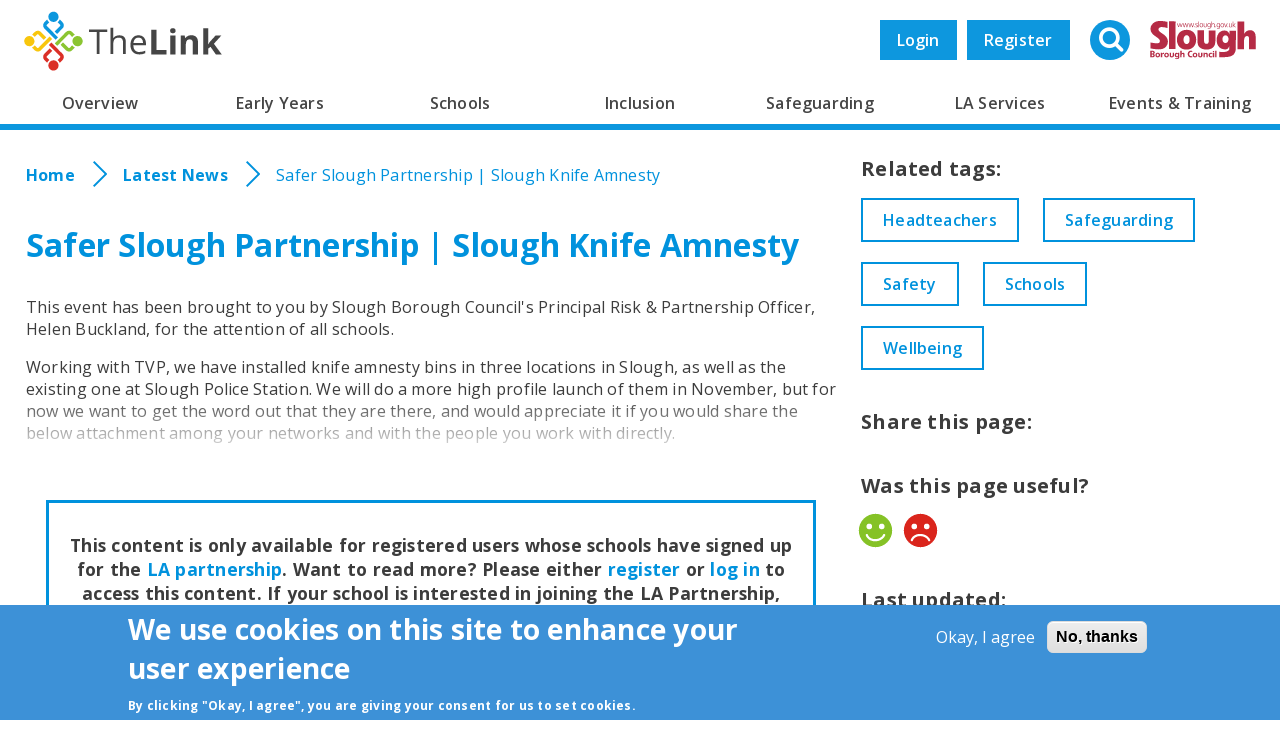

--- FILE ---
content_type: text/html; charset=UTF-8
request_url: https://thelink.slough.gov.uk/news/safer-slough-partnership-slough-knife-amnesty
body_size: 14243
content:
<!DOCTYPE html>
<html lang="en" dir="ltr" prefix="content: http://purl.org/rss/1.0/modules/content/  dc: http://purl.org/dc/terms/  foaf: http://xmlns.com/foaf/0.1/  og: http://ogp.me/ns#  rdfs: http://www.w3.org/2000/01/rdf-schema#  schema: http://schema.org/  sioc: http://rdfs.org/sioc/ns#  sioct: http://rdfs.org/sioc/types#  skos: http://www.w3.org/2004/02/skos/core#  xsd: http://www.w3.org/2001/XMLSchema# ">
  <head>
    <meta charset="utf-8" />
<script>window.dataLayer = window.dataLayer || [];function gtag(){dataLayer.push(arguments)};gtag("js", new Date());gtag("set", "developer_id.dMDhkMT", true);gtag("config", "UA-112987146-1", {"groups":"default","anonymize_ip":true,"page_placeholder":"PLACEHOLDER_page_path","allow_ad_personalization_signals":false});gtag("config", " G-9KG0QMXTY", {"groups":"default","page_placeholder":"PLACEHOLDER_page_location","allow_ad_personalization_signals":false});</script>
<meta name="description" content="This event has been brought to you by Slough Borough Council&#039;s Principal Risk &amp; Partnership Officer, Helen Buckland, for the attention of all schools. Working with TVP, we have installed knife amnesty bins in three locations in Slough, as well as the existing one at Slough Police Station. We will do a more high profile launch of them in November, but for now we want to get the word out that they are there, and would appreciate it if you would share the below attachment among your networks and with the people you work with directly." />
<link rel="canonical" href="https://thelink.slough.gov.uk/news/safer-slough-partnership-slough-knife-amnesty" />
<meta name="Generator" content="Drupal 10 (https://www.drupal.org)" />
<meta name="MobileOptimized" content="width" />
<meta name="HandheldFriendly" content="true" />
<meta name="viewport" content="width=device-width, initial-scale=1.0" />
<style>div#sliding-popup, div#sliding-popup .eu-cookie-withdraw-banner, .eu-cookie-withdraw-tab {background: #3D91D7} div#sliding-popup.eu-cookie-withdraw-wrapper { background: transparent; } #sliding-popup h1, #sliding-popup h2, #sliding-popup h3, #sliding-popup p, #sliding-popup label, #sliding-popup div, .eu-cookie-compliance-more-button, .eu-cookie-compliance-secondary-button, .eu-cookie-withdraw-tab { color: #ffffff;} .eu-cookie-withdraw-tab { border-color: #ffffff;}</style>
<style>:root {
--menu-color-var: #0092dd;
}</style>
<style>:root {
--menu-color-lighten-var: #33a8e4;
}</style>
<style media="all">.menu-link--main--69 .menu {background: #d56156 !important;}.menu-link--main--69 > .menu {background: #CA392B !important;border-top: #CA392B !important;}.menu-link--main--69:hover > a {background: #CA392B !important;}.menu-link--main--69 > a:hover {background: #CA392B !important;}</style>
<style media="all">.menu-link--main--4 .menu {background: #a8cd6b !important;}.menu-link--main--4 > .menu {background: #92C046 !important;border-top: #92C046 !important;}.menu-link--main--4:hover > a {background: #92C046 !important;}.menu-link--main--4 > a:hover {background: #92C046 !important;}</style>
<style media="all">.menu-link--main--44 .menu {background: #64a7df !important;}.menu-link--main--44 > .menu {background: #3D91D7 !important;border-top: #3D91D7 !important;}.menu-link--main--44:hover > a {background: #3D91D7 !important;}.menu-link--main--44 > a:hover {background: #3D91D7 !important;}</style>
<style media="all">.menu-link--main--1 .menu {background: #f3a336 !important;}.menu-link--main--1 > .menu {background: #F08B03 !important;border-top: #F08B03 !important;}.menu-link--main--1:hover > a {background: #F08B03 !important;}.menu-link--main--1 > a:hover {background: #F08B03 !important;}</style>
<style media="all">.menu-link--main--3 .menu {background: #a8cd6b !important;}.menu-link--main--3 > .menu {background: #92C046 !important;border-top: #92C046 !important;}.menu-link--main--3:hover > a {background: #92C046 !important;}.menu-link--main--3 > a:hover {background: #92C046 !important;}</style>
<style media="all">.menu-link--main--2 .menu {background: #64a7df !important;}.menu-link--main--2 > .menu {background: #3D91D7 !important;border-top: #3D91D7 !important;}.menu-link--main--2:hover > a {background: #3D91D7 !important;}.menu-link--main--2 > a:hover {background: #3D91D7 !important;}</style>
<style media="all">.menu-link--main--82 .menu {background: #f3a336 !important;}.menu-link--main--82 > .menu {background: #F08B03 !important;border-top: #F08B03 !important;}.menu-link--main--82:hover > a {background: #F08B03 !important;}.menu-link--main--82 > a:hover {background: #F08B03 !important;}</style>
<link rel="icon" href="/themes/custom/omega_bigbluedoor/favicon.png" type="image/png" />
<script src="/sites/default/files/eu_cookie_compliance/eu_cookie_compliance.script.js?t60u4g" defer></script>

    <title>Safer Slough Partnership | Slough Knife Amnesty | The Link</title>
    <link rel="stylesheet" media="all" href="/sites/default/files/css/css_gpuSmytQHJd0t4LE9qAn2-sfFgVNWvVKL7LUakCi33M.css?delta=0&amp;language=en&amp;theme=omega_bigbluedoor&amp;include=[base64]" />
<link rel="stylesheet" media="all" href="//cdnjs.cloudflare.com/ajax/libs/font-awesome/6.6.0/css/all.min.css" />
<link rel="stylesheet" media="all" href="/sites/default/files/css/css_f6j-IzVheBPIfB89E0BLw28s1vo7--p_2iR7KYipsLI.css?delta=2&amp;language=en&amp;theme=omega_bigbluedoor&amp;include=[base64]" />
<link rel="stylesheet" media="all" href="/sites/default/files/css/css_QA9-aKUeiZTvoqXoGy0NJAU_bpHk4qxFpPdUmBASasY.css?delta=3&amp;language=en&amp;theme=omega_bigbluedoor&amp;include=[base64]" />

    <script src="/core/assets/vendor/modernizr/modernizr.min.js?v=3.11.7"></script>
<script src="/sites/default/files/js/js_o5KiPOFejrdk9ML9GuIIqrYNxHuuU9snFrtgh7WK3us.js?scope=header&amp;delta=1&amp;language=en&amp;theme=omega_bigbluedoor&amp;include=[base64]"></script>

  </head>
  <body class="path-node node--type-news">
    <a href="#main-content" class="visually-hidden focusable">
      Skip to main content
    </a>
    
      <div class="dialog-off-canvas-main-canvas" data-off-canvas-main-canvas>
    <div id="page-wrapper" class="clearfix">
  <div id="page" class="clearfix header-layout with--header without--menuspreface-layout without--preface-first without--preface-second without--preface-third without--preface-fourthcore-layout with--highlightedmain-layout with--content without--sidebar-first with--sidebar-secondpostscript-layout without--postscript-first without--postscript-second without--postscript-third without--postscript-fourthfooter-layout with--footer">

    <header id="header-outer-wrapper"
            class="outer-wrapper clearfix without-secondary-menu"
            role="banner">
      <div id="header-inner-wrapper">
        <div id="header-layout"
             class="header-layout with--header without--menus inner-wrapper clearfix">
          
            <div class="region--header region region-header">
    <div id="block-omega-bigbluedoor-branding">
  
    
    
  <div id="site-branding">
          <div id="logo">
        <a href="https://thelink.slough.gov.uk/" title="Home" rel="home" class="site-logo">
          <img src="/themes/custom/omega_bigbluedoor/logo.svg" alt="Home" />
        </a>
      </div>
        
        
  </div>
</div>
<div id="block-sloughlogo" class="block block-slough-custom block-slough-logo">
  
    
      <div class="content">
      <img src="/modules/custom/slough_custom/img/slough-logo.svg" width="100" alt="" typeof="foaf:Image" />

    </div>
  </div>
<div class="views-exposed-form bef-exposed-form block block-search container-inline" data-drupal-selector="views-exposed-form-search-page-1" id="block-exposedformsearchpage-1-2">
    <a href="#" class="show-hide-search">
      <span class="search-icon">
        <i class="fa fa-search"></i>
      </span>
      <span>Search</span>
    </a>
    
        
            <form action="/search" method="get" id="views-exposed-form-search-page-1" accept-charset="UTF-8">
  <div class="form--inline clearfix">
  <div class="js-form-item form-item js-form-type-search-api-autocomplete form-type-search-api-autocomplete js-form-item-keywords form-item-keywords">
      <label for="edit-keywords">Search</label>
        <input data-drupal-selector="edit-keywords" type="text" id="edit-keywords" name="keywords" value="" size="30" maxlength="128" class="form-text" />

        </div>
<div class="js-form-item form-item js-form-type-select form-type-select js-form-item-type form-item-type">
      <label for="edit-type">Type</label>
        <select data-drupal-selector="edit-type" id="edit-type" name="type" class="form-select"><option value="All" selected="selected">- Any -</option><option value="event">Event</option><option value="external_news">External News</option><option value="news">News</option><option value="page">Basic page</option><option value="provider">Provider</option></select>
        </div>
<div class="js-form-item form-item js-form-type-select form-type-select js-form-item-field-tags form-item-field-tags">
      <label for="edit-field-tags">Related tags</label>
        <select data-drupal-selector="edit-field-tags" id="edit-field-tags" name="field_tags" class="form-select"><option value="All" selected="selected">- Any -</option><option value="314">0-25</option><option value="15">Academies</option><option value="309">ASD</option><option value="417">Assessment</option><option value="397">Asylum Seekers</option><option value="424">Black History Month</option><option value="390">British Science Week</option><option value="401">Census</option><option value="323">Childcare</option><option value="308">Childminders</option><option value="305">Children</option><option value="16">Children’s Centres</option><option value="426">Christmas</option><option value="406">Citizenship</option><option value="375">CPD</option><option value="385">Dance</option><option value="328">Deputy Headteachers</option><option value="373">DfE</option><option value="311">Disabilities</option><option value="404">Diversity</option><option value="384">Drama</option><option value="321">Early Help</option><option value="10">Early Years</option><option value="377">Education Matters</option><option value="380">Education Training</option><option value="14">Educational Psychologist</option><option value="313">EHCP</option><option value="403">Equality</option><option value="325">Family Support</option><option value="386">Film Programming</option><option value="8">Finance</option><option value="359">Free School Meals</option><option value="324">Funded Early Learning</option><option value="423">GCSE</option><option value="387">Getting creative</option><option value="388">Head of Year</option><option value="327">Headteachers</option><option value="394">History</option><option value="427">Holidays</option><option value="443">Inclusion</option><option value="393">International Women&#039;s Day</option><option value="416">Key Stage</option><option value="5">Leadership</option><option value="398">Live Performance</option><option value="322">Local Offer</option><option value="368">Local School Improvement Fund</option><option value="369">LSIF</option><option value="433">Mental Health</option><option value="435">moderators</option><option value="357">Music</option><option value="383">Musical Theatre</option><option value="356">Nurseries</option><option value="428">Panto</option><option value="399">Physical Activity</option><option value="6">Policy</option><option value="422">Post-16</option><option value="11">Primary</option><option value="407">PSHE</option><option value="329">Public Health</option><option value="396">Refugees</option><option value="434">Road Safety</option><option value="326">Safeguarding</option><option value="303">Safety</option><option value="315">SALT</option><option value="376">School Direct</option><option value="306">Schools</option><option value="436">schools moderation</option><option value="391">Science</option><option value="12">Secondary</option><option value="316">SENCO</option><option value="9">SEND</option><option value="312">SEND Reforms</option><option value="317">SENDCo</option><option value="395">Slough Youth Parliament</option><option value="13">Special</option><option value="310">Special Educational Needs</option><option value="400">Sport</option><option value="402">Statutory Returns</option><option value="425">Storytelling</option><option value="7">Strategy</option><option value="371">Teacher Training</option><option value="378">Teachers</option><option value="405">Theatre</option><option value="372">Train to Teach</option><option value="374">Trainee Teachers</option><option value="379">Trainees</option><option value="444">training</option><option value="392">Vote 100</option><option value="307">Wellbeing</option><option value="445">Wrapround</option><option value="389">Young Film Programmers</option><option value="304">Young People</option></select>
        </div>
<div class="js-form-item form-item js-form-type-select form-type-select js-form-item-sort-by form-item-sort-by">
      <label for="edit-sort-by">Sort by</label>
        <select data-drupal-selector="edit-sort-by" id="edit-sort-by" name="sort_by" class="form-select"><option value="search_api_relevance" selected="selected">Relevance</option><option value="by_title">Title</option><option value="changed">Updated</option></select>
        </div>
<div class="js-form-item form-item js-form-type-select form-type-select js-form-item-sort-order form-item-sort-order">
      <label for="edit-sort-order">Order</label>
        <select data-drupal-selector="edit-sort-order" id="edit-sort-order" name="sort_order" class="form-select"><option value="ASC" selected="selected">Asc</option><option value="DESC">Desc</option></select>
        </div>
<div data-drupal-selector="edit-actions" class="form-actions js-form-wrapper form-wrapper" id="edit-actions"><input data-drupal-selector="edit-submit-search" type="submit" id="edit-submit-search" value="Apply" class="button js-form-submit form-submit" />
</div>

</div>

</form>

    </div>
<div id="block-bbduserlinks" class="block block-slough-custom block-bbd-user-links">
  
    
      <div class="content">
      <a href="/user/login">Login</a><a href="/user/register">Register</a>
    </div>
  </div>

  </div>


          <section id="branding-outer-wrapper" class="outer-wrapper clearfix">
            <div id="branding-layout"
                 class="header-layout with--header without--menus inner-wrapper clearfix">
                            
            </div>
          </section> <!-- /.section, /#branding-->

        </div>
          <div class="region--navigation region region-navigation">
    <nav role="navigation" aria-labelledby="block-mainnavigation-menu" id="block-mainnavigation" class="block block-menu navigation menu--main">
            
  <h2 class="visually-hidden" id="block-mainnavigation-menu">Main navigation</h2>
  

      <div class="content">
    <span class="mobile-opener">Menu <i class="fa fa-bars" aria-hidden="true"></i></span>
    

  <ul data-region="navigation" class="menu menu-level-0">
                  
        <li class="menu-link--main--color menu-link--main--82 menu-item menu-item--expanded">
          <a href="/overview" data-drupal-link-system-path="node/9">Overview</a>
                                

        
  <ul class="menu menu-level-1">
                  
        <li class="menu-item menu-item--expanded">
          <a href="/schools/about-our-schools" data-drupal-link-system-path="node/59">About our Schools</a>
                                

        
  <ul class="menu menu-level-2">
                  
        <li class="menu-item">
          <a href="/schools/schools-funding" data-drupal-link-system-path="node/579">Schools Funding</a>
                                

        
  
                  </li>
                      
        <li class="menu-item menu-item--collapsed">
          <a href="/school-information-sharing" data-drupal-link-system-path="node/5154">School Information Sharing</a>
                                

        
  
                  </li>
                      
        <li class="menu-item">
          <a href="/slough-school-term-dates" data-drupal-link-system-path="node/4812">Slough School Term Dates</a>
                                

        
  
                  </li>
          </ul>



  
                  </li>
                      
        <li class="menu-item">
          <a href="/overview/thelink-website" data-drupal-link-system-path="node/869">TheLink Website</a>
                                

        
  
                  </li>
                      
        <li class="menu-item">
          <a href="/schools/school-performance-overview" data-drupal-link-system-path="node/55">School Performance Overview</a>
                                

        
  
                  </li>
                      
        <li class="menu-item">
          <a href="/overview/slough-education-partnership" data-drupal-link-system-path="node/575">The Slough Education Partnership</a>
                                

        
  
                  </li>
                      
        <li class="menu-item">
          <a href="/overview/children-learning-skills-directorate" data-drupal-link-system-path="node/574">The Children, Learning and Skills Directorate</a>
                                

        
  
                  </li>
                      
        <li class="menu-item">
          <a href="/schools/school-effectiveness/slough-school-effectiveness-strategy" data-drupal-link-system-path="node/57">Slough School Effectiveness Strategy</a>
                                

        
  
                  </li>
                      
        <li class="menu-item">
          <a href="/overview/school-effectiveness-partnership-offer" data-drupal-link-system-path="node/3068">School Effectiveness Partnership Offer</a>
                                

        
  
                  </li>
          </ul>



  
                  </li>
                      
        <li class="menu-link--main--color menu-link--main--2 menu-item menu-item--expanded">
          <a href="/early-years" data-drupal-link-system-path="node/18">Early Years</a>
                                

        
  <ul class="menu menu-level-1">
                  
        <li class="menu-item menu-item--expanded">
          <a href="/early-years/cpd" data-drupal-link-system-path="node/46">Early Years Continuous Professional Development</a>
                                

        
  <ul class="menu menu-level-2">
                  
        <li class="menu-item">
          <a href="/la-services/early-years-and-development/early-years-advisory-support" data-drupal-link-system-path="node/76">Early Years Advisory Support</a>
                                

        
  
                  </li>
                      
        <li class="menu-item menu-item--collapsed">
          <a href="/la-services/early-years-and-development/learning-and-development" data-drupal-link-system-path="node/576">Learning &amp; Development</a>
                                

        
  
                  </li>
                      
        <li class="menu-item">
          <a href="/early-years-cluster-meetings" data-drupal-link-system-path="node/5291">Cluster Meetings</a>
                                

        
  
                  </li>
                      
        <li class="menu-item">
          <a href="/news/dingleys-promise-free-online-send-inclusion-training" data-drupal-link-system-path="node/4458">Dingleys Promise | FREE online SEND &amp; Inclusion Training</a>
                                

        
  
                  </li>
                      
        <li class="menu-item">
          <a href="/news/early-years-providers-toolkits" data-drupal-link-system-path="node/5761">Early Years Providers Toolkits</a>
                                

        
  
                  </li>
                      
        <li class="menu-item">
          <a href="/lga-slough-early-years-and-childcare-review" data-drupal-link-system-path="node/5625">LGA Slough Early Years and Childcare Review</a>
                                

        
  
                  </li>
                      
        <li class="menu-item">
          <a href="/send-early-years-child-development-training-module" data-drupal-link-system-path="node/5594">SEND Early Years Child Development Training Module Available Now</a>
                                

        
  
                  </li>
          </ul>



  
                  </li>
                      
        <li class="menu-item">
          <a href="/early-years/early-years-policies-and-procedures" data-drupal-link-system-path="node/860">Early Years Policies and Procedures</a>
                                

        
  
                  </li>
                      
        <li class="menu-item menu-item--expanded">
          <a href="/early-years/early-years-foundation-stage" data-drupal-link-system-path="node/38">Early Years Foundation Stage</a>
                                

        
  <ul class="menu menu-level-2">
                  
        <li class="menu-item">
          <a href="/early-years-foundation-stage-eyfs-profile-handbook" data-drupal-link-system-path="node/5704">Early Years Foundation Stage EYFS Profile Handbook</a>
                                

        
  
                  </li>
                      
        <li class="menu-item">
          <a href="/early-years/eyfs/eyfs-forum" title="Early Years Foundation Stage Forum" data-drupal-link-system-path="node/2775">Early Years Foundation Stage Forum</a>
                                

        
  
                  </li>
                      
        <li class="menu-item">
          <a href="/early-years-foundation-stage-profile-results" data-drupal-link-system-path="node/5703">Early years foundation stage profile results</a>
                                

        
  
                  </li>
          </ul>



  
                  </li>
                      
        <li class="menu-item menu-item--expanded">
          <a href="/early-years/funded-early-education" data-drupal-link-system-path="node/42">Funded Early Education</a>
                                

        
  <ul class="menu menu-level-2">
                  
        <li class="menu-item">
          <a href="/early-years/ey-pupil-premium" data-drupal-link-system-path="node/2327">Early Years Pupil Premium</a>
                                

        
  
                  </li>
          </ul>



  
                  </li>
                      
        <li class="menu-item menu-item--expanded">
          <a href="/early-years/childrens-centres" data-drupal-link-system-path="node/37">Children’s Centres</a>
                                

        
  <ul class="menu menu-level-2">
                  
        <li class="menu-item">
          <a href="/whats-information-children-centres" data-drupal-link-system-path="node/4922">&quot;What&#039;s On&quot; Information For Children Centres</a>
                                

        
  
                  </li>
          </ul>



  
                  </li>
                      
        <li class="menu-item">
          <a href="/early-years/maintained-nursery-schools" data-drupal-link-system-path="node/2279">Maintained Nursery Schools</a>
                                

        
  
                  </li>
                      
        <li class="menu-item menu-item--expanded">
          <a href="/la-services/early-years-business-development" data-drupal-link-system-path="node/50">Early Years Business Development</a>
                                

        
  <ul class="menu menu-level-2">
                  
        <li class="menu-item">
          <a href="/la-services/early-years-and-development/childcare-sufficiency" data-drupal-link-system-path="node/52">Childcare Sufficiency</a>
                                

        
  
                  </li>
          </ul>



  
                  </li>
                      
        <li class="menu-item">
          <a href="/la-services/early-years-and-development/assessment-and-moderation" data-drupal-link-system-path="node/577">Assessment and Moderation</a>
                                

        
  
                  </li>
                      
        <li class="menu-item menu-item--collapsed">
          <a href="/la-services/early-years-and-development/early-years-inclusion" data-drupal-link-system-path="node/578">Early Years Inclusion</a>
                                

        
  
                  </li>
                      
        <li class="menu-item">
          <a href="/la-services/early-years-and-development/fis" data-drupal-link-system-path="node/108">Family Information Service (FIS)</a>
                                

        
  
                  </li>
                      
        <li class="menu-item">
          <a href="/early-years/ey-marketing-materials-promotions" data-drupal-link-system-path="node/3743">Early Years Marketing Materials &amp; Promotions</a>
                                

        
  
                  </li>
                      
        <li class="menu-item menu-item--collapsed">
          <a href="/resources-0" data-drupal-link-system-path="node/5409">Resources</a>
                                

        
  
                  </li>
          </ul>



  
                  </li>
                      
        <li class="menu-link--main--color menu-link--main--3 menu-item menu-item--expanded">
          <a href="/schools" data-drupal-link-system-path="node/19">Schools</a>
                                

        
  <ul class="menu menu-level-1">
                  
        <li class="menu-item menu-item--expanded">
          <a href="/schools/school-to-school-support" data-drupal-link-system-path="node/61">School to School Support</a>
                                

        
  <ul class="menu menu-level-2">
                  
        <li class="menu-item">
          <a href="/schools/apprenticeships" data-drupal-link-system-path="node/3026">Apprenticeships in Schools</a>
                                

        
  
                  </li>
                      
        <li class="menu-item">
          <a href="/schools/school-to-school-support/local-school-improvement-fund" data-drupal-link-system-path="node/64">Local School Improvement Fund</a>
                                

        
  
                  </li>
                      
        <li class="menu-item">
          <a href="/schools/school-to-school-support/slough-teaching-school-alliance" data-drupal-link-system-path="node/62">Teaching School Hub Berkshire</a>
                                

        
  
                  </li>
                      
        <li class="menu-item">
          <a href="/schools/school-to-school-support/nle-and-sle-in-slough" data-drupal-link-system-path="node/63">NLE and SLE in Slough</a>
                                

        
  
                  </li>
                      
        <li class="menu-item">
          <a href="/schools/the-key" data-drupal-link-system-path="node/977">The Key</a>
                                

        
  
                  </li>
                      
        <li class="menu-item">
          <a href="/schools/school-to-school-support/directory-effective-practise" data-drupal-link-system-path="node/3361">Directory of Effective Practise</a>
                                

        
  
                  </li>
                      
        <li class="menu-item">
          <a href="/news/funded-cpd-opportunity-year-5-teachers" data-drupal-link-system-path="node/5941">Funded CPD Opportunity for Year 5 Teachers</a>
                                

        
  
                  </li>
                      
        <li class="menu-item">
          <a href="/news/funded-npqs-available-november" data-drupal-link-system-path="node/6101">Funded NPQs available for this November</a>
                                

        
  
                  </li>
                      
        <li class="menu-item">
          <a href="/news/school-business-professional-apprenticeship" data-drupal-link-system-path="node/5860">School Business Professional Apprenticeship</a>
                                

        
  
                  </li>
                      
        <li class="menu-item">
          <a href="/slough-ite-partnership" data-drupal-link-system-path="node/6167">Slough ITE Partnership</a>
                                

        
  
                  </li>
                      
        <li class="menu-item">
          <a href="/news/staff-and-volunteer-behaviour-low-level-concerns" data-drupal-link-system-path="node/5933">Staff and volunteer behaviour: low-level concerns</a>
                                

        
  
                  </li>
          </ul>



  
                  </li>
                      
        <li class="menu-item menu-item--expanded">
          <a href="/schools/school-effectiveness" data-drupal-link-system-path="node/56">School Effectiveness</a>
                                

        
  <ul class="menu menu-level-2">
                  
        <li class="menu-item">
          <a href="/la-services/school-effectiveness-services/school-effectiveness" data-drupal-link-system-path="node/72">School Effectiveness</a>
                                

        
  
                  </li>
                      
        <li class="menu-item">
          <a href="/schools/school-improvement/slough-school-improvement-board" data-drupal-link-system-path="node/774">Slough School Improvement Board</a>
                                

        
  
                  </li>
          </ul>



  
                  </li>
                      
        <li class="menu-item">
          <a href="/schools/hs-service-level-agreement" data-drupal-link-system-path="node/3723">Health &amp; Safety Service Level Agreement</a>
                                

        
  
                  </li>
                      
        <li class="menu-item menu-item--collapsed">
          <a href="/la-services/school-effectiveness-services/statutory-moderation-and-assessment" data-drupal-link-system-path="node/591">Statutory Moderation and Assessment</a>
                                

        
  
                  </li>
                      
        <li class="menu-item">
          <a href="/schools/nexus" data-drupal-link-system-path="node/978">Nexus</a>
                                

        
  
                  </li>
                      
        <li class="menu-item menu-item--expanded">
          <a href="/la-services/school-services" data-drupal-link-system-path="node/71">School Services</a>
                                

        
  <ul class="menu menu-level-2">
                  
        <li class="menu-item menu-item--collapsed">
          <a href="/inclusion/fap" data-drupal-link-system-path="node/582">Fair Access Protocol</a>
                                

        
  
                  </li>
                      
        <li class="menu-item">
          <a href="/la-services/commissioned-services" data-drupal-link-system-path="node/861">Commissioned Services</a>
                                

        
  
                  </li>
                      
        <li class="menu-item">
          <a href="/la-services/access-to-education-services/admissions-service" data-drupal-link-system-path="node/67">Admissions Service</a>
                                

        
  
                  </li>
                      
        <li class="menu-item menu-item--expanded">
          <a href="/la-services/access-to-education-services/attendance-service" data-drupal-link-system-path="node/68">Attendance &amp; CME Service</a>
                                

        
  <ul class="menu menu-level-3">
                  
        <li class="menu-item">
          <a href="/attendance-7-minute-briefings" data-drupal-link-system-path="node/5068">7 Minute Briefings</a>
                                

        
  
                  </li>
                      
        <li class="menu-item">
          <a href="/attendance-forms" data-drupal-link-system-path="node/5069">Attendance | Forms</a>
                                

        
  
                  </li>
                      
        <li class="menu-item">
          <a href="/attendance-guidance-documents" data-drupal-link-system-path="node/5070">Attendance | Guidance Documents</a>
                                

        
  
                  </li>
                      
        <li class="menu-item">
          <a href="/attendance-network-meetings" data-drupal-link-system-path="node/5071">Attendance | Network Meetings</a>
                                

        
  
                  </li>
                      
        <li class="menu-item">
          <a href="/attendance-resources" data-drupal-link-system-path="node/5067">Attendance | Resources</a>
                                

        
  
                  </li>
                      
        <li class="menu-item">
          <a href="/news/pn-fine-withdrawals" data-drupal-link-system-path="node/5795">PN Fine Withdrawals</a>
                                

        
  
                  </li>
                      
        <li class="menu-item">
          <a href="/news/preventing-identifying-supporting-children-missing-education" data-drupal-link-system-path="node/4933">Preventing, Identifying &amp; Supporting Children Missing Education</a>
                                

        
  
                  </li>
          </ul>



  
                  </li>
                      
        <li class="menu-item">
          <a href="/la-services/access-to-educationservices/home-to-school-transport-service" data-drupal-link-system-path="node/70">Home to School Transport Service</a>
                                

        
  
                  </li>
                      
        <li class="menu-item menu-item--collapsed">
          <a href="/free-school-meals" data-drupal-link-system-path="node/4949">Free School Meals</a>
                                

        
  
                  </li>
                      
        <li class="menu-item">
          <a href="/safeguarding/egress-secure-email" data-drupal-link-system-path="node/3549">Secure E-mailing for Schools</a>
                                

        
  
                  </li>
          </ul>



  
                  </li>
                      
        <li class="menu-item">
          <a href="/governors" data-drupal-link-system-path="node/5305">Governors</a>
                                

        
  
                  </li>
          </ul>



  
                  </li>
                      
        <li class="menu-link--main--color menu-link--main--1 menu-item menu-item--expanded">
          <a href="/inclusion" data-drupal-link-system-path="node/17">Inclusion</a>
                                

        
  <ul class="menu menu-level-1">
                  
        <li class="menu-item menu-item--expanded">
          <a href="/inclusion/send" data-drupal-link-system-path="node/23">SEND</a>
                                

        
  <ul class="menu menu-level-2">
                  
        <li class="menu-item">
          <a href="/la-services/inclusion-services/send-team" data-drupal-link-system-path="node/78">SEND Team</a>
                                

        
  
                  </li>
                      
        <li class="menu-item">
          <a href="/inclusion/send/send-in-slough" data-drupal-link-system-path="node/27">SEND in Slough</a>
                                

        
  
                  </li>
                      
        <li class="menu-item">
          <a href="/inclusion/send/send-local-area-inspection" data-drupal-link-system-path="node/25">OFSTED/CQC SEND Local Area Inspection</a>
                                

        
  
                  </li>
                      
        <li class="menu-item">
          <a href="/inclusion/send/send-guidance-documents" data-drupal-link-system-path="node/29">SEND Guidance Documents</a>
                                

        
  
                  </li>
                      
        <li class="menu-item">
          <a href="/inclusion/send/send-funding" data-drupal-link-system-path="node/24">SEND Funding</a>
                                

        
  
                  </li>
                      
        <li class="menu-item">
          <a href="/send-panel-process" data-drupal-link-system-path="node/5296">SEND Panel Process</a>
                                

        
  
                  </li>
          </ul>



  
                  </li>
                      
        <li class="menu-item">
          <a href="/la-services/inclusion-services/iss" data-drupal-link-system-path="node/73">Integrated Support Service (ISS)</a>
                                

        
  
                  </li>
                      
        <li class="menu-item menu-item--expanded">
          <a href="/inclusion/sendco-support" data-drupal-link-system-path="node/28">SENDCo Support</a>
                                

        
  <ul class="menu menu-level-2">
                  
        <li class="menu-item">
          <a href="/inclusion/sendco-toolkit" data-drupal-link-system-path="node/1934">SENDCo Toolkit</a>
                                

        
  
                  </li>
                      
        <li class="menu-item menu-item--expanded">
          <a href="/inclusion/sendco-guidance-notes" data-drupal-link-system-path="node/1935">SENDCo Guidance Notes</a>
                                

        
  <ul class="menu menu-level-3">
                  
        <li class="menu-item">
          <a href="/send-week-resources" data-drupal-link-system-path="node/5661">SEND Week &amp; Resources</a>
                                

        
  
                  </li>
          </ul>



  
                  </li>
                      
        <li class="menu-item">
          <a href="/resources" data-drupal-link-system-path="node/5306">Resources</a>
                                

        
  
                  </li>
                      
        <li class="menu-item">
          <a href="/special-educational-needs-disabilities-newsletter" data-drupal-link-system-path="node/5645">Special Educational Needs &amp; Disabilities Newsletter</a>
                                

        
  
                  </li>
          </ul>



  
                  </li>
                      
        <li class="menu-item">
          <a href="/sensory-impairment-support" data-drupal-link-system-path="node/5297">Sensory Impairment Support</a>
                                

        
  
                  </li>
                      
        <li class="menu-item">
          <a href="/slough-send-information-advice-and-support-service-sendiass" data-drupal-link-system-path="node/5298">Slough SEND Information Advice and Support Service (SENDIASS)</a>
                                

        
  
                  </li>
                      
        <li class="menu-item">
          <a href="/special-schools-sen-resources-schools" data-drupal-link-system-path="node/5299">Special schools &amp; SEN resources in schools</a>
                                

        
  
                  </li>
                      
        <li class="menu-item menu-item--expanded">
          <a href="/safeguarding/slough-children-first" data-drupal-link-system-path="node/30">Slough Children First</a>
                                

        
  <ul class="menu menu-level-2">
                  
        <li class="menu-item">
          <a href="/la-services/inclusion-services/virtual-school" data-drupal-link-system-path="node/584">Virtual School</a>
                                

        
  
                  </li>
                      
        <li class="menu-item">
          <a href="/inclusion/children-looked-after" data-drupal-link-system-path="node/581">Children Looked After</a>
                                

        
  
                  </li>
                      
        <li class="menu-item">
          <a href="/news/fostering-awareness-campaign" data-drupal-link-system-path="node/5153">Fostering Awareness Campaign</a>
                                

        
  
                  </li>
          </ul>



  
                  </li>
          </ul>



  
                  </li>
                      
        <li class="menu-link--main--color menu-link--main--44 menu-item menu-item--expanded">
          <a href="/safeguarding" data-drupal-link-system-path="node/60">Safeguarding</a>
                                

        
  <ul class="menu menu-level-1">
                  
        <li class="menu-item menu-item--expanded">
          <a href="/safeguarding/safeguarding-in-education" data-drupal-link-system-path="node/684">Safeguarding in Education</a>
                                

        
  <ul class="menu menu-level-2">
                  
        <li class="menu-item">
          <a href="/la-services/safeguarding-services/education-safeguarding-officer" data-drupal-link-system-path="node/567">Education Safeguarding Officer</a>
                                

        
  
                  </li>
                      
        <li class="menu-item menu-item--collapsed">
          <a href="/safeguarding/safeguarding-in-education/sg-resources" data-drupal-link-system-path="node/3708">Safeguarding Resources</a>
                                

        
  
                  </li>
                      
        <li class="menu-item menu-item--collapsed">
          <a href="/safeguarding/safeguarding-in-education/guidance-documents" data-drupal-link-system-path="node/664">Guidance Documents</a>
                                

        
  
                  </li>
                      
        <li class="menu-item">
          <a href="/safeguarding/safeguarding-in-schools/key-contacts" data-drupal-link-system-path="node/663">Key Contacts</a>
                                

        
  
                  </li>
                      
        <li class="menu-item">
          <a href="/safeguarding/safeguarding-in-schools/toolkits" data-drupal-link-system-path="node/665">Toolkits</a>
                                

        
  
                  </li>
                      
        <li class="menu-item">
          <a href="/safeguarding/prevent" title="Prevent is a key strand in the government’s counter-terrorism strategy, also known as CONTEST." data-drupal-link-system-path="node/594">Prevent</a>
                                

        
  
                  </li>
          </ul>



  
                  </li>
                      
        <li class="menu-item">
          <a href="/safeguarding/safeguarding-policies-and-procedures" data-drupal-link-system-path="node/3542">Safeguarding Policies and Procedures</a>
                                

        
  
                  </li>
                      
        <li class="menu-item">
          <a href="/safeguarding/section-175-157-safeguarding-audit" data-drupal-link-system-path="node/3544">Section 175/157 Safeguarding Audit</a>
                                

        
  
                  </li>
                      
        <li class="menu-item">
          <a href="/safeguarding/safeguarding-in-education/communications-dsl-networks" data-drupal-link-system-path="node/666">Communications &amp; DSL Networks</a>
                                

        
  
                  </li>
                      
        <li class="menu-item">
          <a href="/safeguarding/continued-professional-development" data-drupal-link-system-path="node/3543">Safeguarding Continued Professional Development</a>
                                

        
  
                  </li>
                      
        <li class="menu-item">
          <a href="/safeguarding/safeguarding-partnership" data-drupal-link-system-path="node/31">Safeguarding Partnership</a>
                                

        
  
                  </li>
          </ul>



  
                  </li>
                      
        <li class="menu-link--main--color menu-link--main--4 menu-item menu-item--expanded">
          <a href="/la-services" data-drupal-link-system-path="node/20">LA Services</a>
                                

        
  <ul class="menu menu-level-1">
                  
        <li class="menu-item menu-item--expanded">
          <a href="/schools/young-peoples-service" data-drupal-link-system-path="node/33">Young Peoples Service</a>
                                

        
  <ul class="menu menu-level-2">
                  
        <li class="menu-item">
          <a href="/schools/young-peoples-service/slough-youth-awards" data-drupal-link-system-path="node/772">Slough Youth Awards</a>
                                

        
  
                  </li>
                      
        <li class="menu-item">
          <a href="/schools/young-peoples-service/uk-youth-parliament" data-drupal-link-system-path="node/1860">UK Youth Parliament</a>
                                

        
  
                  </li>
          </ul>



  
                  </li>
                      
        <li class="menu-item">
          <a href="/schools/sacre" data-drupal-link-system-path="node/3242">SACRE | Religious Education</a>
                                

        
  
                  </li>
                      
        <li class="menu-item">
          <a href="/schools/haf-programme" data-drupal-link-system-path="node/3871">Holidays Activity and Food Programme</a>
                                

        
  
                  </li>
                      
        <li class="menu-item">
          <a href="/la-services/slough-music-service" data-drupal-link-system-path="node/74">Slough Music Service</a>
                                

        
  
                  </li>
                      
        <li class="menu-item menu-item--collapsed">
          <a href="/la-services/active-slough" data-drupal-link-system-path="node/2797">Active Slough | Exercise Sessions</a>
                                

        
  
                  </li>
                      
        <li class="menu-item">
          <a href="/better-support-slough-schools" data-drupal-link-system-path="node/4891">Better By | Support For Schools</a>
                                

        
  
                  </li>
                      
        <li class="menu-item">
          <a href="/news/booktrust-online-hub-getting-children-reading" data-drupal-link-system-path="node/5120">BookTrust Online Hub | Getting Children Reading</a>
                                

        
  
                  </li>
                      
        <li class="menu-item menu-item--collapsed">
          <a href="/news/cost-living-resource-pack-help-support" data-drupal-link-system-path="node/4957">Cost Of Living Resource Pack | Help &amp; Support</a>
                                

        
  
                  </li>
                      
        <li class="menu-item">
          <a href="/nhs-frimley" data-drupal-link-system-path="node/5255">NHS Frimley</a>
                                

        
  
                  </li>
                      
        <li class="menu-item menu-item--expanded">
          <a href="/la-services/psismas" data-drupal-link-system-path="node/3406">Parenting Support in Slough | A Multi-Agency Strategy</a>
                                

        
  <ul class="menu menu-level-2">
                  
        <li class="menu-item">
          <a href="/news/parenting-support-graded-care-profile" data-drupal-link-system-path="node/5955">Parenting Support Graded Care Profile</a>
                                

        
  
                  </li>
                      
        <li class="menu-item">
          <a href="/news/parenting-support" data-drupal-link-system-path="node/5799">Parenting Support</a>
                                

        
  
                  </li>
                      
        <li class="menu-item">
          <a href="/la-services/sa-online-training-guides" data-drupal-link-system-path="node/3457">Solihull Approach | Online Parenting Guides</a>
                                

        
  
                  </li>
          </ul>



  
                  </li>
                      
        <li class="menu-item menu-item--collapsed">
          <a href="/refugee-and-asylum-seeker-resources" data-drupal-link-system-path="node/5599">Refugee and Asylum Seeker Resources</a>
                                

        
  
                  </li>
                      
        <li class="menu-item menu-item--collapsed">
          <a href="/node/5387" data-drupal-link-system-path="node/5387">Wraparound Childcare Guidance</a>
                                

        
  
                  </li>
          </ul>



  
                  </li>
                      
        <li class="menu-link--main--color menu-link--main--69 menu-item menu-item--expanded">
          <a href="/events-and-training" data-drupal-link-system-path="node/102">Events &amp; Training</a>
                                

        
  <ul class="menu menu-level-1">
                  
        <li class="menu-item">
          <a href="/events-and-training" data-drupal-link-system-path="node/102">Forthcoming Events</a>
                                

        
  
                  </li>
                      
        <li class="menu-item">
          <a href="/events-and-training/past-events" data-drupal-link-system-path="events-and-training/past-events">Past Events</a>
                                

        
  
                  </li>
          </ul>



  
                  </li>
          </ul>


  </div>
</nav>

  </div>

        <div class="l-social">
          
        </div>
      </div>

    </header> <!-- /.section, /#header-->

    
    <section id="content-outer-wrapper" class="outer-wrapper clearfix">
      <div id="main-layout"
           class="inner-wrapper clearfix l-main main-layout with--content without--sidebar-first with--sidebar-second">

        <div class="l-sidebar-wrap clearfix">

          
          <div class="l-content-wrap">

            
            <div class="l-content" role="main">
                <div class="region--highlighted region region-highlighted">
    <div data-drupal-messages-fallback class="hidden"></div>

  </div>

              <a id="main-content"></a>
                                <div class="region--content region region-content">
    <div id="block-breadcrumbs" class="block block-system block-system-breadcrumb-block">
  
    
      <div class="content">
        <nav class="breadcrumb" role="navigation" aria-labelledby="system-breadcrumb">
    <h2 id="system-breadcrumb" class="visually-hidden">Breadcrumb</h2>
    <ol>
          <li>
                  <a href="/">Home</a>
              </li>
          <li>
                  <a href="/news">Latest News</a>
              </li>
          <li>
                  Safer Slough Partnership | Slough Knife Amnesty
              </li>
        </ol>
  </nav>

    </div>
  </div>
<div id="block-pagetitle" class="block block-core block-page-title-block">
  
    
      <div class="content">
      
  <h1 class="page-title">
<span class="field field--name-title field--type-string field--label-hidden">Safer Slough Partnership | Slough Knife Amnesty</span>
</h1>


    </div>
  </div>
<div id="block-omega-bigbluedoor-content" class="block block-system block-system-main-block">
  
    
      <div class="content">
      
<article data-history-node-id="4898" about="/news/safer-slough-partnership-slough-knife-amnesty" class="node node--type-news node--view-mode-public-content">
  <div class="node__content">
    
<div  class="left-column">
    
            <div class="clearfix text-formatted field field--name-body field--type-text-with-summary field--label-hidden field__item"><p>This event has been brought to you by Slough Borough Council's Principal Risk &amp; Partnership Officer, Helen Buckland, for the attention of&nbsp;all schools.&nbsp;</p>

<p>Working with TVP, we have installed knife amnesty bins in three locations in Slough, as well as the existing one at Slough Police Station. We will do a more high profile launch of them in November, but for now we want to get the word out that they are there, and would appreciate it if you would share the below attachment among your networks and with the people you work with directly.&nbsp;</p>
</div>
      
  </div>
  </div>
</article>

    </div>
  </div>
<div id="block-privacyanonymousmessage" class="block block-slough-custom block-privacy-anonymous-message">
  
    
      <div class="content">
      <p>This content is only available for registered users whose schools have signed up for the <a href="/schools/school-effectiveness/partnership-offer">LA partnership</a>. Want to read more? Please either <a href="/user/register">register</a> or <a href="/user/login">log in</a> to access this content. If your school is interested in joining the LA Partnership, please contact TheLink Administrator thelink@slough.gov.uk.</p>

    </div>
  </div>

  </div>

                          </div>

                            <div class="region--sidebar-second region region-sidebar-second">
    <div id="block-entityviewcontent" class="block block-ctools block-entity-viewnode">
  
    
      <div class="content">
      
<article data-history-node-id="4898" about="/news/safer-slough-partnership-slough-knife-amnesty" class="node node--type-news node--view-mode-sidebar">

  
      <h2>
      <a href="/news/safer-slough-partnership-slough-knife-amnesty" rel="bookmark"></a>
    </h2>
    

  <div class="node__content">
    
  <div class="field--taxonomy-terms clearfix field field--name-field-tags field--type-entity-reference field--label-above">
    <div class="field__label">Related tags:</div>
          <div class="field__items">
              <div class="field-item--taxonomy-term field__item"><a href="/taxonomy/term/327" class="taxonomy-term" hreflang="en">Headteachers</a></div>
          <div class="field-item--taxonomy-term field__item"><a href="/taxonomy/term/326" class="taxonomy-term" hreflang="en">Safeguarding</a></div>
          <div class="field-item--taxonomy-term field__item"><a href="/taxonomy/term/303" class="taxonomy-term" hreflang="en">Safety</a></div>
          <div class="field-item--taxonomy-term field__item"><a href="/taxonomy/term/306" class="taxonomy-term" hreflang="en">Schools</a></div>
          <div class="field-item--taxonomy-term field__item"><a href="/taxonomy/term/307" class="taxonomy-term" hreflang="en">Wellbeing</a></div>
              </div>
      </div>

  </div>

</article>

    </div>
  </div>
<div id="block-sharethis-2" class="block block-sharethis block-sharethis-block">
  
      <h2>Share this page:</h2>
    
      <div class="content">
      <div class="sharethis-wrapper">
      <span st_url="https://thelink.slough.gov.uk/news/safer-slough-partnership-slough-knife-amnesty" st_title="Safer Slough Partnership | Slough Knife Amnesty" class="st_facebook_large" displayText="facebook"></span>

      <span st_url="https://thelink.slough.gov.uk/news/safer-slough-partnership-slough-knife-amnesty" st_title="Safer Slough Partnership | Slough Knife Amnesty" class="st_twitter_large" displayText="twitter"></span>

      <span st_url="https://thelink.slough.gov.uk/news/safer-slough-partnership-slough-knife-amnesty" st_title="Safer Slough Partnership | Slough Knife Amnesty" class="st_linkedin_large" displayText="linkedin"></span>

      <span st_url="https://thelink.slough.gov.uk/news/safer-slough-partnership-slough-knife-amnesty" st_title="Safer Slough Partnership | Slough Knife Amnesty" class="st_email_large" displayText="email"></span>

      <span st_url="https://thelink.slough.gov.uk/news/safer-slough-partnership-slough-knife-amnesty" st_title="Safer Slough Partnership | Slough Knife Amnesty" class="st_print_large" displayText="print"></span>

  </div>

    </div>
  </div>
<div id="block-wasthispageuseful" class="block block-bbd-was-this-page-useful block-was-this-page-useful">
  
      <h2>Was this page useful?</h2>
    
      <div class="content">
      <div class="was-useful-container item-list"><ul class="was-this-page-useful"><li><a href="/was-this-page-usful/node/4898/2" class="use-ajax was-this-page-useful-2">Yes</a></li><li><a href="/was-this-page-usful/node/4898/0" class="use-ajax was-this-page-useful-0">No</a></li></ul></div>
    </div>
  </div>
<div id="block-bbdlastupdated" class="block block-slough-custom block-bbd-bbd-last-updated">
  
      <h2>Last updated:</h2>
    
      <div class="content">
      16 May 2023
    </div>
  </div>

  </div>

                      </div>

        </div>

        
        <div class="l-region l-region--content-fullwidth-wrapper">
          
        </div>

              </div><!-- /#main -->
    </section><!-- /#main-outer-wrapper -->

          <footer id="footer-outer-wrapper" class="l-footer-wrapper outer-wrapper clearfix" role="contentinfo">
        <div id="footer-layout" role="contentinfo" class=" inner-wrapper clearfix l-footer">
          <div class="footer-holder">
              <div class="region--footer region region-footer">
    <nav role="navigation" aria-labelledby="block-footer-menu" id="block-footer" class="block block-menu navigation menu--footer">
      
  <h2 id="block-footer-menu">Useful links</h2>
  

      <div class="content">
    <span class="mobile-opener">Menu <i class="fa fa-bars" aria-hidden="true"></i></span>
    
              <ul class="menu">
                    <li class="menu-item">
        <a href="/accessibility-statement" data-drupal-link-system-path="node/4265">Accessibility</a>
              </li>
                <li class="menu-item">
        <a href="/cookies" data-drupal-link-system-path="node/171">Cookies</a>
              </li>
                <li class="menu-item">
        <a href="/privacy-policy" data-drupal-link-system-path="node/592">Privacy policy</a>
              </li>
                <li class="menu-item">
        <a href="/terms-and-conditions" data-drupal-link-system-path="node/170">Terms &amp; Conditions</a>
              </li>
                <li class="menu-item">
        <a href="/help-centre" data-drupal-link-system-path="node/2749">TheLink Help Centre</a>
              </li>
                <li class="menu-item">
        <a href="/contact" data-drupal-link-system-path="contact">Contact</a>
              </li>
        </ul>
  


  </div>
</nav>
<div id="block-contactfooter" class="block block-simple-block block-simple-blockcontact-footer">
  
      <h2>Get in touch</h2>
    
      <div class="content">
      <div>Email: <a href="mailto:thelink@slough.gov.uk">thelink@slough.gov.uk</a></div>

<div>Address:
<address>Observatory House, Slough SL1 2EJ</address>
</div>

    </div>
  </div>
<div id="block-socialmedialinks" class="block-social-media-links block block-social-media-links-block">
  
      <h2>Follow us</h2>
    
      <div class="content">
      

<ul class="social-media-links--platforms platforms inline horizontal">
      <li>
      <a class="social-media-link-icon--rss" href="/sloughcouncil"  >
        <span class='fa fa-rss fa-2x'></span>
      </a>

          </li>
      <li>
      <a class="social-media-link-icon--twitter" href="https://x.com/ThelinkSBC"  aria-label="Twitter" title="Twitter" >
        <span class='fab fa-x-twitter fa-2x'></span>
      </a>

          </li>
      <li>
      <a class="social-media-link-icon--youtube" href="https://www.youtube.com/user/sloughbc"  >
        <span class='fab fa-youtube fa-2x'></span>
      </a>

          </li>
  </ul>

    </div>
  </div>

  </div>

          </div>
        </div><!-- /#footer -->
                  <div class="footer-copyright">
            <div class="copyright-holder">
                <div class="region--copyright region region-copyright">
    <div id="block-copyright" class="block block-simple-block block-simple-blockcopyright-footer">
  
    
      <div class="content">
      <p>© 2025 The Link - Slough Borough Council. All rights reserved.</p>

    </div>
  </div>

  </div>

            </div>
          </div>
              </footer>
      </div>
</div> <!-- /#page, /#page-wrapper -->
<div class="emergency-popup-wrapper">
  
</div>

  </div>

    
    <script type="application/json" data-drupal-selector="drupal-settings-json">{"path":{"baseUrl":"\/","pathPrefix":"","currentPath":"node\/4898","currentPathIsAdmin":false,"isFront":false,"currentLanguage":"en"},"pluralDelimiter":"\u0003","suppressDeprecationErrors":true,"ajaxPageState":{"libraries":"[base64]","theme":"omega_bigbluedoor","theme_token":null},"ajaxTrustedUrl":{"\/search":true},"back_to_top":{"back_to_top_button_trigger":100,"back_to_top_speed":1200,"back_to_top_prevent_on_mobile":true,"back_to_top_prevent_in_admin":false,"back_to_top_button_type":"image","back_to_top_button_text":"Back to top"},"external":{"externalpdf":false},"google_analytics":{"account":"UA-112987146-1","trackOutbound":true,"trackMailto":true,"trackDownload":true,"trackDownloadExtensions":"7z|aac|arc|arj|asf|asx|avi|bin|csv|doc(x|m)?|dot(x|m)?|exe|flv|gif|gz|gzip|hqx|jar|jpe?g|js|mp(2|3|4|e?g)|mov(ie)?|msi|msp|pdf|phps|png|ppt(x|m)?|pot(x|m)?|pps(x|m)?|ppam|sld(x|m)?|thmx|qtm?|ra(m|r)?|sea|sit|tar|tgz|torrent|txt|wav|wma|wmv|wpd|xls(x|m|b)?|xlt(x|m)|xlam|xml|z|zip"},"data":{"extlink":{"extTarget":true,"extTargetAppendNewWindowDisplay":false,"extTargetAppendNewWindowLabel":"(opens in a new window)","extTargetNoOverride":false,"extNofollow":false,"extTitleNoOverride":false,"extNoreferrer":false,"extFollowNoOverride":false,"extClass":"ext","extLabel":"(link is external)","extImgClass":false,"extSubdomains":false,"extExclude":"","extInclude":"","extCssExclude":"","extCssInclude":"","extCssExplicit":"","extAlert":false,"extAlertText":"This link will take you to an external web site. We are not responsible for their content.","extHideIcons":false,"mailtoClass":"mailto","telClass":"","mailtoLabel":"(link sends email)","telLabel":"(link is a phone number)","extUseFontAwesome":false,"extIconPlacement":"append","extPreventOrphan":false,"extFaLinkClasses":"fa fa-external-link","extFaMailtoClasses":"fa fa-envelope-o","extAdditionalLinkClasses":"","extAdditionalMailtoClasses":"","extAdditionalTelClasses":"","extFaTelClasses":"fa fa-phone","allowedDomains":null,"extExcludeNoreferrer":""}},"eu_cookie_compliance":{"cookie_policy_version":"1.0.0","popup_enabled":true,"popup_agreed_enabled":false,"popup_hide_agreed":false,"popup_clicking_confirmation":false,"popup_scrolling_confirmation":false,"popup_html_info":"\u003Cdiv aria-labelledby=\u0022popup-text\u0022  class=\u0022eu-cookie-compliance-banner eu-cookie-compliance-banner-info eu-cookie-compliance-banner--opt-in\u0022\u003E\n  \u003Cdiv class=\u0022popup-content info eu-cookie-compliance-content\u0022\u003E\n        \u003Cdiv id=\u0022popup-text\u0022 class=\u0022eu-cookie-compliance-message\u0022 role=\u0022document\u0022\u003E\n      \u003Ch2\u003EWe use cookies on this site to enhance your user experience\u003C\/h2\u003E\u003Cp\u003EBy clicking \u0022Okay, I agree\u0022, you are giving your consent for us to set cookies.\u003C\/p\u003E\n          \u003C\/div\u003E\n\n    \n    \u003Cdiv id=\u0022popup-buttons\u0022 class=\u0022eu-cookie-compliance-buttons\u0022\u003E\n            \u003Cbutton type=\u0022button\u0022 class=\u0022agree-button eu-cookie-compliance-secondary-button\u0022\u003EOkay, I agree\u003C\/button\u003E\n              \u003Cbutton type=\u0022button\u0022 class=\u0022decline-button eu-cookie-compliance-default-button\u0022\u003ENo, thanks\u003C\/button\u003E\n          \u003C\/div\u003E\n  \u003C\/div\u003E\n\u003C\/div\u003E","use_mobile_message":false,"mobile_popup_html_info":"\u003Cdiv aria-labelledby=\u0022popup-text\u0022  class=\u0022eu-cookie-compliance-banner eu-cookie-compliance-banner-info eu-cookie-compliance-banner--opt-in\u0022\u003E\n  \u003Cdiv class=\u0022popup-content info eu-cookie-compliance-content\u0022\u003E\n        \u003Cdiv id=\u0022popup-text\u0022 class=\u0022eu-cookie-compliance-message\u0022 role=\u0022document\u0022\u003E\n      \n          \u003C\/div\u003E\n\n    \n    \u003Cdiv id=\u0022popup-buttons\u0022 class=\u0022eu-cookie-compliance-buttons\u0022\u003E\n            \u003Cbutton type=\u0022button\u0022 class=\u0022agree-button eu-cookie-compliance-secondary-button\u0022\u003EOkay, I agree\u003C\/button\u003E\n              \u003Cbutton type=\u0022button\u0022 class=\u0022decline-button eu-cookie-compliance-default-button\u0022\u003ENo, thanks\u003C\/button\u003E\n          \u003C\/div\u003E\n  \u003C\/div\u003E\n\u003C\/div\u003E","mobile_breakpoint":768,"popup_html_agreed":false,"popup_use_bare_css":false,"popup_height":"auto","popup_width":"100%","popup_delay":1,"popup_link":"https:\/\/thelink.slough.gov.uk\/privacy-policy","popup_link_new_window":true,"popup_position":false,"fixed_top_position":false,"popup_language":"en","store_consent":false,"better_support_for_screen_readers":false,"cookie_name":"","reload_page":true,"domain":"","domain_all_sites":false,"popup_eu_only":false,"popup_eu_only_js":false,"cookie_lifetime":30,"cookie_session":0,"set_cookie_session_zero_on_disagree":0,"disagree_do_not_show_popup":false,"method":"opt_in","automatic_cookies_removal":false,"allowed_cookies":"","withdraw_markup":"\u003Cbutton type=\u0022button\u0022 class=\u0022eu-cookie-withdraw-tab\u0022\u003E\u003C\/button\u003E\n\u003Cdiv aria-labelledby=\u0022popup-text\u0022 class=\u0022eu-cookie-withdraw-banner\u0022\u003E\n  \u003Cdiv class=\u0022popup-content info eu-cookie-compliance-content\u0022\u003E\n    \u003Cdiv id=\u0022popup-text\u0022 class=\u0022eu-cookie-compliance-message\u0022 role=\u0022document\u0022\u003E\n      \n    \u003C\/div\u003E\n    \u003Cdiv id=\u0022popup-buttons\u0022 class=\u0022eu-cookie-compliance-buttons\u0022\u003E\n      \u003Cbutton type=\u0022button\u0022 class=\u0022eu-cookie-withdraw-button \u0022\u003E\u003C\/button\u003E\n    \u003C\/div\u003E\n  \u003C\/div\u003E\n\u003C\/div\u003E","withdraw_enabled":false,"reload_options":null,"reload_routes_list":"","withdraw_button_on_info_popup":false,"cookie_categories":[],"cookie_categories_details":[],"enable_save_preferences_button":false,"cookie_value_disagreed":"0","cookie_value_agreed_show_thank_you":"1","cookie_value_agreed":"2","containing_element":"body","settings_tab_enabled":false,"olivero_primary_button_classes":"","olivero_secondary_button_classes":"","close_button_action":"close_banner","open_by_default":true,"modules_allow_popup":true,"hide_the_banner":false,"geoip_match":true,"unverified_scripts":["https:\/\/www.google-analytics.com\/analytics.js"]},"omega_breakpoints":[],"omega":{"activeLayout":""},"sharethis":{"publisher":"dr-dd607ba3-2ff7-c254-d49a-c2e1bea0bd50","version":"5x","doNotCopy":true,"hashAddressBar":false,"doNotHash":true},"field_group":{"html_element":{"mode":"public_content","context":"view","settings":{"classes":"left-column","id":"","element":"div","show_label":false,"label_element":"h3","attributes":"","effect":"none","speed":"fast"}}},"user":{"uid":0,"permissionsHash":"7f8cde6c72c486b3110bfb207176c62c199bb457c6acfaf79f7f85a1995b4fe0"}}</script>
<script src="/sites/default/files/js/js_2BJ6odgZK7Ri1rdvdbN8akysNfPR2DsyRNQMyoEXe4w.js?scope=footer&amp;delta=0&amp;language=en&amp;theme=omega_bigbluedoor&amp;include=[base64]"></script>
<script src="https://ws.sharethis.com/button/buttons.js"></script>
<script src="/sites/default/files/js/js_wsVzHrbezZR43KQNzu3Ep0Ws8MTQpJ8JnPJSPfZRj1Q.js?scope=footer&amp;delta=2&amp;language=en&amp;theme=omega_bigbluedoor&amp;include=[base64]"></script>

  </body>
</html>


--- FILE ---
content_type: text/css
request_url: https://thelink.slough.gov.uk/sites/default/files/css/css_QA9-aKUeiZTvoqXoGy0NJAU_bpHk4qxFpPdUmBASasY.css?delta=3&language=en&theme=omega_bigbluedoor&include=eJx1kYFuxCAIhl_I1EciWGnrDqURzbV7-tHLuq13t8QgfBiEn4DjDZrYWX349SGNUlwIEe6o0JaksOJM0JWmzv6_xKBtZ1IXqDWqQNsqShGmxBaqn6lQRXYjo-pu_ymdfiZVq6NnXCRaTiqZVzNy-iRHHUaRWyK78soJy0j-HYRIE3ZujrbGqdx8rH1FHr5DNzHO_jDDEQJ-4OYk04z-YSFULDGV-QkSxrH2HPTCJ-vvSpaWGYgpU2nXTMZUwHB_wufwf-Eha72ihuEZbFIk72Dynk1ASHPgTlGk-pGT7fTjXeqFOF2w0rFS_-M5lTEhW4cxIRxqqZ-kNLyTWoHh0FyKzfnu4Ssa2mKqON21UX7s_wsqqfuP
body_size: 29891
content:
@import url('https://fonts.googleapis.com/css?family=Open+Sans:300,300i,400,400i,600,600i,700,700i');
/* @license MIT https://github.com/necolas/normalize.css/blob/3.0.3/LICENSE.md */
html{font-family:sans-serif;-ms-text-size-adjust:100%;-webkit-text-size-adjust:100%;}body{margin:0;}article,aside,details,figcaption,figure,footer,header,hgroup,main,menu,nav,section,summary{display:block;}audio,canvas,progress,video{display:inline-block;vertical-align:baseline;}audio:not([controls]){display:none;height:0;}[hidden],template{display:none;}a{background-color:transparent;}a:active,a:hover{outline:0;}abbr[title]{border-bottom:1px dotted;}b,strong{font-weight:bold;}dfn{font-style:italic;}h1{font-size:2em;margin:0.67em 0;}mark{background:#ff0;color:#000;}small{font-size:80%;}sub,sup{font-size:75%;line-height:0;position:relative;vertical-align:baseline;}sup{top:-0.5em;}sub{bottom:-0.25em;}img{border:0;}svg:not(:root){overflow:hidden;}figure{margin:1em 40px;}hr{box-sizing:content-box;height:0;}pre{overflow:auto;}code,kbd,pre,samp{font-family:monospace,monospace;font-size:1em;}button,input,optgroup,select,textarea{color:inherit;font:inherit;margin:0;}button{overflow:visible;}button,select{text-transform:none;}button,html input[type="button"],input[type="reset"],input[type="submit"]{-webkit-appearance:button;cursor:pointer;}button[disabled],html input[disabled]{cursor:default;}button::-moz-focus-inner,input::-moz-focus-inner{border:0;padding:0;}input{line-height:normal;}input[type="checkbox"],input[type="radio"]{box-sizing:border-box;padding:0;}input[type="number"]::-webkit-inner-spin-button,input[type="number"]::-webkit-outer-spin-button{height:auto;}input[type="search"]{-webkit-appearance:textfield;box-sizing:content-box;}input[type="search"]::-webkit-search-cancel-button,input[type="search"]::-webkit-search-decoration{-webkit-appearance:none;}fieldset{border:1px solid #c0c0c0;margin:0 2px;padding:0.35em 0.625em 0.75em;}legend{border:0;padding:0;}textarea{overflow:auto;}optgroup{font-weight:bold;}table{border-collapse:collapse;border-spacing:0;}td,th{padding:0;}
@media (min--moz-device-pixel-ratio:0){summary{display:list-item;}}
/* @license GPL-2.0-or-later https://www.drupal.org/licensing/faq */
.action-links{margin:1em 0;padding:0;list-style:none;}[dir="rtl"] .action-links{margin-right:0;}.action-links li{display:inline-block;margin:0 0.3em;}.action-links li:first-child{margin-left:0;}[dir="rtl"] .action-links li:first-child{margin-right:0;margin-left:0.3em;}.button-action{display:inline-block;padding:0.2em 0.5em 0.3em;text-decoration:none;line-height:160%;}.button-action:before{margin-left:-0.1em;padding-right:0.2em;content:"+";font-weight:900;}[dir="rtl"] .button-action:before{margin-right:-0.1em;margin-left:0;padding-right:0;padding-left:0.2em;}
.breadcrumb{padding-bottom:0.5em;}.breadcrumb ol{margin:0;padding:0;}[dir="rtl"] .breadcrumb ol{margin-right:0;}.breadcrumb li{display:inline;margin:0;padding:0;list-style-type:none;}.breadcrumb li:before{content:" \BB ";}.breadcrumb li:first-child:before{content:none;}
.button,.image-button{margin-right:1em;margin-left:1em;}.button:first-child,.image-button:first-child{margin-right:0;margin-left:0;}
.collapse-processed > summary{padding-right:0.5em;padding-left:0.5em;}.collapse-processed > summary:before{float:left;width:1em;height:1em;content:"";background:url(/themes/contrib/classy/images/misc/menu-expanded.png) 0 100% no-repeat;}[dir="rtl"] .collapse-processed > summary:before{float:right;background-position:100% 100%;}.collapse-processed:not([open]) > summary:before{-ms-transform:rotate(-90deg);-webkit-transform:rotate(-90deg);transform:rotate(-90deg);background-position:25% 35%;}[dir="rtl"] .collapse-processed:not([open]) > summary:before{-ms-transform:rotate(90deg);-webkit-transform:rotate(90deg);transform:rotate(90deg);background-position:75% 35%;}
.container-inline label:after,.container-inline .label:after{content:":";}.form-type-radios .container-inline label:after,.form-type-checkboxes .container-inline label:after{content:"";}.form-type-radios .container-inline .form-type-radio,.form-type-checkboxes .container-inline .form-type-checkbox{margin:0 1em;}.container-inline .form-actions,.container-inline.form-actions{margin-top:0;margin-bottom:0;}
details{margin-top:1em;margin-bottom:1em;border:1px solid #ccc;}details > .details-wrapper{padding:0.5em 1.5em;}summary{padding:0.2em 0.5em;cursor:pointer;}
.exposed-filters .filters{float:left;margin-right:1em;}[dir="rtl"] .exposed-filters .filters{float:right;margin-right:0;margin-left:1em;}.exposed-filters .form-item{margin:0 0 0.1em 0;padding:0;}.exposed-filters .form-item label{float:left;width:10em;font-weight:normal;}[dir="rtl"] .exposed-filters .form-item label{float:right;}.exposed-filters .form-select{width:14em;}.exposed-filters .current-filters{margin-bottom:1em;}.exposed-filters .current-filters .placeholder{font-weight:bold;font-style:normal;}.exposed-filters .additional-filters{float:left;margin-right:1em;}[dir="rtl"] .exposed-filters .additional-filters{float:right;margin-right:0;margin-left:1em;}
.field__label{font-weight:bold;}.field--label-inline .field__label,.field--label-inline .field__items{float:left;}.field--label-inline .field__label,.field--label-inline > .field__item,.field--label-inline .field__items{padding-right:0.5em;}[dir="rtl"] .field--label-inline .field__label,[dir="rtl"] .field--label-inline .field__items{padding-right:0;padding-left:0.5em;}.field--label-inline .field__label::after{content:":";}
form .field-multiple-table{margin:0;}form .field-multiple-table .field-multiple-drag{width:30px;padding-right:0;}[dir="rtl"] form .field-multiple-table .field-multiple-drag{padding-left:0;}form .field-multiple-table .field-multiple-drag .tabledrag-handle{padding-right:0.5em;}[dir="rtl"] form .field-multiple-table .field-multiple-drag .tabledrag-handle{padding-right:0;padding-left:0.5em;}form .field-add-more-submit{margin:0.5em 0 0;}.form-item,.form-actions{margin-top:1em;margin-bottom:1em;}tr.odd .form-item,tr.even .form-item{margin-top:0;margin-bottom:0;}.form-composite > .fieldset-wrapper > .description,.form-item .description{font-size:0.85em;}label.option{display:inline;font-weight:normal;}.form-composite > legend,.label{display:inline;margin:0;padding:0;font-size:inherit;font-weight:bold;}.form-checkboxes .form-item,.form-radios .form-item{margin-top:0.4em;margin-bottom:0.4em;}.form-type-radio .description,.form-type-checkbox .description{margin-left:2.4em;}[dir="rtl"] .form-type-radio .description,[dir="rtl"] .form-type-checkbox .description{margin-right:2.4em;margin-left:0;}.marker{color:#e00;}.form-required:after{display:inline-block;width:6px;height:6px;margin:0 0.3em;content:"";vertical-align:super;background-image:url(/themes/contrib/classy/images/icons/ee0000/required.svg);background-repeat:no-repeat;background-size:6px 6px;}abbr.tabledrag-changed,abbr.ajax-changed{border-bottom:none;}.form-item input.error,.form-item textarea.error,.form-item select.error{border:2px solid red;}.form-item--error-message:before{display:inline-block;width:14px;height:14px;content:"";vertical-align:sub;background:url(/themes/contrib/classy/images/icons/e32700/error.svg) no-repeat;background-size:contain;}
.icon-help{padding:1px 0 1px 20px;background:url(/themes/contrib/classy/images/misc/help.png) 0 50% no-repeat;}[dir="rtl"] .icon-help{padding:1px 20px 1px 0;background-position:100% 50%;}.feed-icon{display:block;overflow:hidden;width:16px;height:16px;text-indent:-9999px;background:url(/themes/contrib/classy/images/misc/feed.svg) no-repeat;}
.form--inline .form-item{float:left;margin-right:0.5em;}[dir="rtl"] .form--inline .form-item{float:right;margin-right:0;margin-left:0.5em;}[dir="rtl"] .views-filterable-options-controls .form-item{margin-right:2%;}.form--inline .form-item-separator{margin-top:2.3em;margin-right:1em;margin-left:0.5em;}[dir="rtl"] .form--inline .form-item-separator{margin-right:0.5em;margin-left:1em;}.form--inline .form-actions{clear:left;}[dir="rtl"] .form--inline .form-actions{clear:right;}
.item-list .title{font-weight:bold;}.item-list ul{margin:0 0 0.75em 0;padding:0;}.item-list li{margin:0 0 0.25em 1.5em;padding:0;}[dir="rtl"] .item-list li{margin:0 1.5em 0.25em 0;}.item-list--comma-list{display:inline;}.item-list--comma-list .item-list__comma-list,.item-list__comma-list li,[dir="rtl"] .item-list--comma-list .item-list__comma-list,[dir="rtl"] .item-list__comma-list li{margin:0;}
button.link{margin:0;padding:0;cursor:pointer;border:0;background:transparent;font-size:1em;}label button.link{font-weight:bold;}
ul.inline,ul.links.inline{display:inline;padding-left:0;}[dir="rtl"] ul.inline,[dir="rtl"] ul.links.inline{padding-right:0;padding-left:15px;}ul.inline li{display:inline;padding:0 0.5em;list-style-type:none;}ul.links a.is-active{color:#000;}
ul.menu{margin-left:1em;padding:0;list-style:none outside;text-align:left;}[dir="rtl"] ul.menu{margin-right:1em;margin-left:0;text-align:right;}.menu-item--expanded{list-style-type:circle;list-style-image:url(/themes/contrib/classy/images/misc/menu-expanded.png);}.menu-item--collapsed{list-style-type:disc;list-style-image:url(/themes/contrib/classy/images/misc/menu-collapsed.png);}[dir="rtl"] .menu-item--collapsed{list-style-image:url(/themes/contrib/classy/images/misc/menu-collapsed-rtl.png);}.menu-item{margin:0;padding-top:0.2em;}ul.menu a.is-active{color:#000;}
.more-link{display:block;text-align:right;}[dir="rtl"] .more-link{text-align:left;}
.pager__items{clear:both;text-align:center;}.pager__item{display:inline;padding:0.5em;}.pager__item.is-active{font-weight:bold;}
tr.drag{background-color:#fffff0;}tr.drag-previous{background-color:#ffd;}body div.tabledrag-changed-warning{margin-bottom:0.5em;}
tr.selected td{background:#ffc;}td.checkbox,th.checkbox{text-align:center;}[dir="rtl"] td.checkbox,[dir="rtl"] th.checkbox{text-align:center;}
th.is-active img{display:inline;}td.is-active{background-color:#ddd;}
div.tabs{margin:1em 0;}ul.tabs{margin:0 0 0.5em;padding:0;list-style:none;}.tabs > li{display:inline-block;margin-right:0.3em;}[dir="rtl"] .tabs > li{margin-right:0;margin-left:0.3em;}.tabs a{display:block;padding:0.2em 1em;text-decoration:none;}.tabs a.is-active{background-color:#eee;}.tabs a:focus,.tabs a:hover{background-color:#f5f5f5;}
.form-textarea-wrapper textarea{display:block;box-sizing:border-box;width:100%;margin:0;}
.ui-dialog--narrow{max-width:500px;}@media screen and (max-width:600px){.ui-dialog--narrow{min-width:95%;max-width:95%;}}
.messages{padding:15px 20px 15px 35px;word-wrap:break-word;border:1px solid;border-width:1px 1px 1px 0;border-radius:2px;background:no-repeat 10px 17px;overflow-wrap:break-word;}[dir="rtl"] .messages{padding-right:35px;padding-left:20px;text-align:right;border-width:1px 0 1px 1px;background-position:right 10px top 17px;}.messages + .messages{margin-top:1.538em;}.messages__list{margin:0;padding:0;list-style:none;}.messages__item + .messages__item{margin-top:0.769em;}.messages--status{color:#325e1c;border-color:#c9e1bd #c9e1bd #c9e1bd transparent;background-color:#f3faef;background-image:url(/themes/contrib/classy/images/icons/73b355/check.svg);box-shadow:-8px 0 0 #77b259;}[dir="rtl"] .messages--status{margin-left:0;border-color:#c9e1bd transparent #c9e1bd #c9e1bd;box-shadow:8px 0 0 #77b259;}.messages--warning{color:#734c00;border-color:#f4daa6 #f4daa6 #f4daa6 transparent;background-color:#fdf8ed;background-image:url(/themes/contrib/classy/images/icons/e29700/warning.svg);box-shadow:-8px 0 0 #e09600;}[dir="rtl"] .messages--warning{border-color:#f4daa6 transparent #f4daa6 #f4daa6;box-shadow:8px 0 0 #e09600;}.messages--error{color:#a51b00;border-color:#f9c9bf #f9c9bf #f9c9bf transparent;background-color:#fcf4f2;background-image:url(/themes/contrib/classy/images/icons/e32700/error.svg);box-shadow:-8px 0 0 #e62600;}[dir="rtl"] .messages--error{border-color:#f9c9bf transparent #f9c9bf #f9c9bf;box-shadow:8px 0 0 #e62600;}.messages--error p.error{color:#a51b00;}
.node--unpublished{background-color:#fff4f4;}
.progress__track{border-color:#b3b3b3;border-radius:10em;background-color:#f2f1eb;background-image:-webkit-linear-gradient(#e7e7df,#f0f0f0);background-image:linear-gradient(#e7e7df,#f0f0f0);box-shadow:inset 0 1px 3px hsla(0,0%,0%,0.16);}.progress__bar{height:16px;margin-top:-1px;margin-left:-1px;padding:0 1px;-webkit-transition:width 0.5s ease-out;transition:width 0.5s ease-out;-webkit-animation:animate-stripes 3s linear infinite;-moz-animation:animate-stripes 3s linear infinite;border:1px #07629a solid;border-radius:10em;background:#057ec9;background-image:-webkit-linear-gradient(top,rgba(0,0,0,0),rgba(0,0,0,0.15)),-webkit-linear-gradient(left top,#0094f0 0%,#0094f0 25%,#007ecc 25%,#007ecc 50%,#0094f0 50%,#0094f0 75%,#0094f0 100%);background-image:linear-gradient(to bottom,rgba(0,0,0,0),rgba(0,0,0,0.15)),linear-gradient(to right bottom,#0094f0 0%,#0094f0 25%,#007ecc 25%,#007ecc 50%,#0094f0 50%,#0094f0 75%,#0094f0 100%);background-size:40px 40px;}[dir="rtl"] .progress__bar{margin-right:-1px;margin-left:0;-webkit-animation-direction:reverse;-moz-animation-direction:reverse;animation-direction:reverse;}@media screen and (prefers-reduced-motion:reduce){.progress__bar{-webkit-transition:none;transition:none;-webkit-animation:none;-moz-animation:none;}}@-webkit-keyframes animate-stripes{0%{background-position:0 0,0 0;}100%{background-position:0 0,-80px 0;}}@-ms-keyframes animate-stripes{0%{background-position:0 0,0 0;}100%{background-position:0 0,-80px 0;}}@keyframes animate-stripes{0%{background-position:0 0,0 0;}100%{background-position:0 0,-80px 0;}}
.ui-dialog{position:absolute;z-index:1260;overflow:visible;padding:0;color:#000;border:solid 1px #ccc;background:#fff;}@media all and (max-width:48em){.ui-dialog{width:92% !important;}}.ui-dialog .ui-dialog-titlebar{border-width:0 0 1px 0;border-style:solid;border-color:#ccc;border-radius:0;background:#f3f4ee;font-weight:bold;}.ui-dialog .ui-dialog-titlebar-close{border:0;background:none;}.ui-dialog .ui-dialog-buttonpane{margin-top:0;padding:0.3em 1em;border-width:1px 0 0 0;border-color:#ccc;background:#f3f4ee;}.ui-dialog .ui-dialog-buttonpane .ui-dialog-buttonset{margin:0;padding:0;}.ui-dialog .ui-dialog-buttonpane .ui-button-text-only .ui-button-text{padding:0;}.ui-dialog .ui-dialog-content .form-actions{margin:0;padding:0;}.ui-dialog .ajax-progress-throbber{position:fixed;z-index:1000;top:48.5%;left:49%;width:24px;height:24px;padding:4px;opacity:0.9;border-radius:7px;background-color:#232323;background-image:url(/themes/contrib/classy/images/misc/loading-small.gif);background-repeat:no-repeat;background-position:center center;}.ui-dialog .ajax-progress-throbber .throbber,.ui-dialog .ajax-progress-throbber .message{display:none;}
.theme-demo-block{padding:20px;font-size:80%;background:#EEE;border:1px solid #C9E1BD;border-left:8px solid #77B259;border-right:8px solid #77B259;color:#325E1C;-webkit-border-radius:2px;-moz-border-radius:2px;margin-top:20px;border-radius:2px;opacity:0.5;-moz-transition:opacity .25s ease-in-out;-webkit-transition:opacity .25s ease-in-out;transition:opacity .25s ease-in-out;cursor:pointer;}.theme-demo-block.active-region{border:1px solid #C9E1BD;border-left:8px solid #77B259;border-right:8px solid #77B259;}.theme-demo-block.inactive-region{border:1px solid #F4DAA6;border-left:8px solid #E09600;border-right:8px solid #E09600;color:#734C00;}.theme-demo-block:hover{opacity:1;}.theme-demo-block h3{font-size:12px;font-weight:normal;font-variant:small-caps;margin:0;}.theme-demo-block .demo-block-content p{margin:0;}.theme-demo-block ~ .block-region.demo-block{display:none;}#omega-screen--indicator,#omega-screen--indicator *,#omega-screen--indicator *:before,#omega-screen--indicator *:after{-moz-box-sizing:border-box;-webkit-box-sizing:border-box;box-sizing:border-box;}#omega-screen--indicator{background-color:rgba(0,0,0,0.85);zoom:1 !important;position:fixed;font-family:"Helvetica Neue",Arial,Helvetica;bottom:0;right:0;left:0;z-index:999;padding:8px;color:#FFF;padding-left:70px;height:70px;font-size:11px;}#omega-screen--indicator .indicator-data{position:relative;padding-left:10px;}#omega-screen--indicator .ologo{position:absolute;top:0;left:0;bottom:0;width:70px;}#omega-screen--indicator .ologo a{display:block;}#omega-screen--indicator .ologo img{max-height:100%;max-width:100%;width:auto;}#omega-screen--indicator h5{font-family:"Helvetica Neue",Arial,Helvetica;margin:0;margin-right:1em;font-size:11px;display:inline-block;min-width:80px;}#omega-screen--indicator .data{font-weight:bold;}@media all and (min-width:1024px){#omega-screen--indicator{left:auto;min-width:350px;word-wrap:none;}}
#site-branding{position:relative;margin-top:20px;}#site-branding .site-name-slogan{padding-top:0;}#site-branding #logo{float:left;max-width:90px;height:auto;margin-right:25px;transition:all 0.25s ease-in-out;-moz-transition:all 0.25s ease-in-out;-webkit-transition:all 0.25s ease-in-out;}#site-branding #logo a{display:block;}#site-branding #logo img{display:block;}#site-branding .site-name{font-size:48px;font-weight:bold;letter-spacing:-0.075em;font-family:"Helvetica Neue",Arial,Helvetica;color:#047aab;}#site-branding .site-name a{transition:all 0.25s ease-in-out;-moz-transition:all 0.25s ease-in-out;-webkit-transition:all 0.25s ease-in-out;text-decoration:none;color:#047aab;}#site-branding .site-name a:hover{color:rgba(4,122,171,0.85);}#site-branding .site-slogan{color:#777;font-variant:small-caps;}

.form-type-textfield label,.field--type-entity-reference label,.form-type-textarea label{display:block;font-weight:bold;font-size:1.2em;margin-bottom:0.25em;}.form-type-textfield input,.field--type-entity-reference input,.form-type-textarea input{width:100%;max-width:100%;padding:0.35em 0.5em;font-size:1.2em;font-weight:normal;border:2px solid #FAFAFA;-webkit-border-radius:3px;-moz-border-radius:3px;border-radius:3px;-webkit-box-shadow:2px 2px 5px 0px rgba(0,0,0,0.5);-moz-box-shadow:2px 2px 5px 0px rgba(0,0,0,0.5);box-shadow:2px 2px 5px 0px rgba(0,0,0,0.5);}.form-type-textfield input:focus,.field--type-entity-reference input:focus,.form-type-textarea input:focus{border:2px solid #047AAB;}.form-type-textfield textarea,.field--type-entity-reference textarea,.form-type-textarea textarea{width:100%;max-width:100%;padding:0.35em 0.25em;font-size:1.2em;font-weight:normal;border:2px solid #FAFAFA;-webkit-border-radius:3px;-moz-border-radius:3px;border-radius:3px;-webkit-box-shadow:2px 2px 5px 0px rgba(0,0,0,0.5);-moz-box-shadow:2px 2px 5px 0px rgba(0,0,0,0.5);box-shadow:2px 2px 5px 0px rgba(0,0,0,0.5);}.form-type-textfield textarea:focus,.field--type-entity-reference textarea:focus,.form-type-textarea textarea:focus{border:2px solid #047AAB;}.form-type-textfield .description,.field--type-entity-reference .description,.form-type-textarea .description{margin-top:0.5em;color:#8d8d8d;}.field--type-created h4.label{display:block;margin-bottom:0.25em;}.field--type-created .form-type-date input{padding:0.35em 0.25em;font-size:1.2em;font-weight:normal;border:2px solid #FAFAFA;-webkit-border-radius:3px;-moz-border-radius:3px;border-radius:3px;-webkit-box-shadow:2px 2px 5px 0px rgba(0,0,0,0.5);-moz-box-shadow:2px 2px 5px 0px rgba(0,0,0,0.5);box-shadow:2px 2px 5px 0px rgba(0,0,0,0.5);}.field--type-created .form-type-date input:focus{border:2px solid #047AAB;}.field--type-created .description{margin-top:0.5em;color:#8d8d8d;}.vertical-tabs .vertical-tabs__menu-item-summary{font-size:0.75em;}a.button,input.button{text-decoration:none;margin:0 1em 0 0;padding:0.25em 0.5em;background:none;border:none;background:#FAFAFA;border:2px solid #1A1A1A;font-size:1em;color:#5A5A5A;-webkit-border-radius:3px;-moz-border-radius:3px;border-radius:3px;-webkit-box-shadow:2px 2px 5px 0px rgba(0,0,0,0.5);-moz-box-shadow:2px 2px 5px 0px rgba(0,0,0,0.5);box-shadow:2px 2px 5px 0px rgba(0,0,0,0.5);}a.button:hover,a.button:focus,input.button:hover,input.button:focus{background:#e1e1e1;}
*,*:before,*:after{-moz-box-sizing:border-box;-webkit-box-sizing:border-box;box-sizing:border-box;}body{font-family:"Helvetica Neue",Arial,Helvetica;font-size:100%;max-width:100%;-webkit-text-size-adjust:none;}body.toolbar-tray-open.toolbar-vertical.toolbar-fixed{margin-left:0;padding-left:15rem;}a{text-decoration:none;color:#047aab;transition:opacity 0.25s ease-in-out;-moz-transition:opacity 0.25s ease-in-out;-webkit-transition:opacity 0.25s ease-in-out;}a:hover{text-decoration:underline;color:rgba(4,122,171,0.85);}details{border:none;}img{max-width:100%;height:auto;}
nav.navigation ul{margin:0;padding:0;}nav.navigation ul li{margin:3px 5px;padding:0;list-style-type:none;list-style-image:none;display:inline-block;}nav.navigation ul li:first-child{margin-left:0;}nav.navigation ul li:last-child{margin-right:0;}@media all and (min-width:1024px){}
.messages--warning{box-shadow:none;border-left:8px solid #E09600;}.messages--status{box-shadow:none;border-left:8px solid #77B259;}.messages--error{box-shadow:none;border-left:8px solid #E62600;}

.tabs a{background-color:#FAFAFA;text-decoration:none;font-size:0.9em;color:#1E415F;}.tabs a:hover{background-color:#e1e1e1;}.tabs a.is-active{background-color:#047AAB;border:1px solid #FAFAFA;color:#FAFAFA;}
.field--taxonomy-terms{padding:5px 0px;margin:5px 0;border:1px solid #CCC;border-left-width:0;border-right-width:0;}.field--taxonomy-terms .field__label{font-size:1.1em;font-weight:normal;}.field--taxonomy-terms .field-item--taxonomy-term{display:block;float:left;}.field--taxonomy-terms .taxonomy-term{display:block;}.field--taxonomy-terms .taxonomy-term{font-size:0.75em;padding:5px 8px;text-decoration:none;margin:0.25em;background:#047AAB;border:1px solid black;color:#FAFAFA;transition:all 0.25s ease-in-out;-moz-transition:all 0.25s ease-in-out;-webkit-transition:all 0.25s ease-in-out;-webkit-border-radius:2px;-moz-border-radius:2px;border-radius:2px;}.field--taxonomy-terms .taxonomy-term:hover{background:#035679;border:1px solid black;color:#FAFAFA;}.field--taxonomy-terms .taxonomy-term:after{font-size:0;}
.slick-slider{position:relative;display:block;-moz-box-sizing:border-box;box-sizing:border-box;-webkit-user-select:none;-moz-user-select:none;-ms-user-select:none;user-select:none;-webkit-touch-callout:none;-khtml-user-select:none;-ms-touch-action:pan-y;touch-action:pan-y;-webkit-tap-highlight-color:transparent;}.slick-list{position:relative;display:block;overflow:hidden;margin:0;padding:0;}.slick-list:focus{outline:none;}.slick-list.dragging{cursor:pointer;cursor:hand;}.slick-slider .slick-track,.slick-slider .slick-list{-webkit-transform:translate3d(0,0,0);-moz-transform:translate3d(0,0,0);-ms-transform:translate3d(0,0,0);-o-transform:translate3d(0,0,0);transform:translate3d(0,0,0);}.slick-track{position:relative;top:0;left:0;display:block;}.slick-track:before,.slick-track:after{display:table;content:'';}.slick-track:after{clear:both;}.slick-loading .slick-track{visibility:hidden;}.slick-slide{display:none;float:left;height:100%;min-height:1px;}[dir='rtl'] .slick-slide{float:right;}.slick-slide img{display:block;}.slick-slide.slick-loading img{display:none;}.slick-slide.dragging img{pointer-events:none;}.slick-initialized .slick-slide{display:block;}.slick-loading .slick-slide{visibility:hidden;}.slick-vertical .slick-slide{display:block;height:auto;border:1px solid transparent;}.slick-arrow.slick-hidden{display:none;}
.breadcrumb{margin:0 0 1.5em;padding:0;}.breadcrumb li{font-size:.875em;padding-left:2em;position:relative;margin-right:.75em;}.breadcrumb li::before,.breadcrumb li::after{content:'';height:2px;width:18px;background:#0092dd;position:absolute;left:0;top:0;}.breadcrumb li:first-child{padding-left:0;}.breadcrumb li:first-child::after{display:none;}.breadcrumb li::before{-webkit-transform:rotate(45deg);-moz-transform:rotate(45deg);-o-transform:rotate(45deg);transform:rotate(45deg);top:3px;}.breadcrumb li::after{top:15px;-webkit-transform:rotate(-45deg);-moz-transform:rotate(-45deg);-o-transform:rotate(-45deg);transform:rotate(-45deg);}.breadcrumb li a{font-weight:700;}.field--name-field-breadcrumbs + .field__item{margin-bottom:1em;text-align:center;}.field--name-field-breadcrumbs + .field__item p{font-size:.875em;}@media (min-width:48.0625em){.breadcrumb{margin-bottom:2.5em;}.breadcrumb li{font-size:1em;}.field--name-field-breadcrumbs + .field__item{margin-bottom:2em;}.field--name-field-breadcrumbs + .field__item p{font-size:1em;}}#footer-layout{background:#3c3c3c;color:#fff;}#footer-layout .footer-holder{background:url(/themes/custom/omega_bigbluedoor/images/slough-link-logo-grey.svg) no-repeat left 80% top 30px;padding:30px 20px;}#footer-layout .footer-holder:after{content:"";display:table;clear:both;}#footer-layout .block{margin-bottom:20px;}#footer-layout .block h2{color:#fff;font-size:1.25em;font-weight:600;margin-bottom:.5em;}#footer-layout .block a{color:#fff;}#footer-layout .social-media-links--platforms.horizontal li{padding:0 .75em 0 0;}#footer-layout .mobile-opener{display:none;}.footer-copyright{background:#0092dd;color:#fff;font-size:0.875em;font-weight:100;padding:15px 20px;text-align:center;}.footer-copyright p{margin:0;}@media (min-width:48.0625em){#footer-layout{margin:0 -10px;}#footer-layout .block{float:left;padding:0 10px 1em;margin-bottom:0;width:50%;}}@media (min-width:61.25em){#footer-layout{margin:0;}#footer-layout .footer-holder{padding:4em 0;}#footer-layout .block{float:left;padding:0 1.5em;margin-bottom:1em;width:34%;}#footer-layout .block:last-child{width:32%;}#footer-layout .block h2{margin-bottom:1em;}}@media (min-width:78.75em){#footer-layout .footer-holder{padding-left:1.04167%;padding-right:1.04167%;}#footer-layout .block{padding:0;}}select,textarea,input{background:#fff;color:#3c3c3c;padding:5px 20px;width:100%;-webkit-border-radius:0;-moz-border-radius:0;-ms-border-radius:0;border-radius:0;}select::-webkit-input-placeholder,textarea::-webkit-input-placeholder,input::-webkit-input-placeholder{color:#aaa;}select:-moz-placeholder,textarea:-moz-placeholder,input:-moz-placeholder{color:#aaa;}select::-moz-placeholder,textarea::-moz-placeholder,input::-moz-placeholder{color:#aaa;}select:-ms-input-placeholder,textarea:-ms-input-placeholder,input:-ms-input-placeholder{color:#aaa;}select,input{height:45px;}input[type="checkbox"],input[type="radio"]{height:auto;width:auto;}input[type="file"]{padding:10px;}input.button,input.button-grey,input.button-grey-dark,.paragraph--type--carousel .text-holder input.carousel-btn{-webkit-border-radius:0;-moz-border-radius:0;-ms-border-radius:0;border-radius:0;-webkit-box-shadow:none;-moz-box-shadow:none;box-shadow:none;font-weight:600;padding:0 30px;}input,textarea,.form-type-textfield textarea,.field--type-entity-reference textarea,.form-type-textarea textarea,.form-type-textfield input,.field--type-entity-reference input,.form-type-textarea input{border:1px solid #3c3c3c;font-size:1em;padding:10px 20px;-webkit-border-radius:0;-moz-border-radius:0;-ms-border-radius:0;border-radius:0;-webkit-box-shadow:inset 0 0 0 #3c3c3c;-moz-box-shadow:inset 0 0 0 #3c3c3c;box-shadow:inset 0 0 0 #3c3c3c;}input:focus,textarea:focus,.form-type-textfield textarea:focus,.field--type-entity-reference textarea:focus,.form-type-textarea textarea:focus,.form-type-textfield input:focus,.field--type-entity-reference input:focus,.form-type-textarea input:focus{border-color:#3c3c3c;}.form-item:not(.form-type-checkbox) label,.form-type-textfield label,.field--type-entity-reference label,.form-type-textarea label,.fieldset-legend{display:block;font-weight:100;font-size:1.2em;margin-bottom:0.25em;}input.form-submit{background:#fff;border:2px solid #0092dd;color:#0092dd;padding:0 20px;margin-right:1em;}input.form-submit.button:hover,input.form-submit.button-grey:hover,input.form-submit.button-grey-dark:hover,.paragraph--type--carousel .text-holder input.form-submit.carousel-btn:hover{background:#0092dd;color:#fff;}.form-type-checkbox{min-height:45px;padding-top:10px;}.form-item,.form-actions{margin:0 0 25px;}.g-recaptcha{margin-bottom:20px;}div.selectric{background:#fff;border:2px solid #3c3c3c;min-height:45px;}div.selectric .label{font-size:inherit;line-height:41px;font-weight:bold;line-height:45px;margin:0 58px 0 20px;}div.selectric .button,div.selectric a.link-button,div.selectric #block-bbduserlinks .content a,#block-bbduserlinks .content div.selectric a,div.selectric .button-grey,div.selectric .paragraph--type--featured-image .field--name-field-button-text a,.paragraph--type--featured-image .field--name-field-button-text div.selectric a,div.selectric .paragraph--type--call-to-action .field--name-field-button-text a,.paragraph--type--call-to-action .field--name-field-button-text div.selectric a,div.selectric .paragraph--type--events-training .view-footer a,.paragraph--type--events-training .view-footer div.selectric a,div.selectric .paragraph--type--featured-text a,.paragraph--type--featured-text div.selectric a,div.selectric .button-grey-dark,div.selectric .paragraph--type--carousel .text-holder .carousel-btn,.paragraph--type--carousel .text-holder div.selectric .carousel-btn{background:#3c3c3c;border:none;min-height:45px;}div.selectric .button:after,div.selectric a.link-button:after,div.selectric #block-bbduserlinks .content a:after,#block-bbduserlinks .content div.selectric a:after,div.selectric .button-grey:after,div.selectric .paragraph--type--featured-image .field--name-field-button-text a:after,.paragraph--type--featured-image .field--name-field-button-text div.selectric a:after,div.selectric .paragraph--type--call-to-action .field--name-field-button-text a:after,.paragraph--type--call-to-action .field--name-field-button-text div.selectric a:after,div.selectric .paragraph--type--events-training .view-footer a:after,.paragraph--type--events-training .view-footer div.selectric a:after,div.selectric .paragraph--type--featured-text a:after,.paragraph--type--featured-text div.selectric a:after,div.selectric .button-grey-dark:after,div.selectric .paragraph--type--carousel .text-holder .carousel-btn:after,.paragraph--type--carousel .text-holder div.selectric .carousel-btn:after{border-width:8px;border-top-color:#fff;}div.selectric-wrapper{min-width:180px;}div.selectric-wrapper .selectric{border:2px solid #3c3c3c;}div.selectric-wrapper .selectric .button:after,div.selectric-wrapper .selectric a.link-button:after,div.selectric-wrapper .selectric #block-bbduserlinks .content a:after,#block-bbduserlinks .content div.selectric-wrapper .selectric a:after,div.selectric-wrapper .selectric .button-grey:after,div.selectric-wrapper .selectric .paragraph--type--featured-image .field--name-field-button-text a:after,.paragraph--type--featured-image .field--name-field-button-text div.selectric-wrapper .selectric a:after,div.selectric-wrapper .selectric .paragraph--type--call-to-action .field--name-field-button-text a:after,.paragraph--type--call-to-action .field--name-field-button-text div.selectric-wrapper .selectric a:after,div.selectric-wrapper .selectric .paragraph--type--events-training .view-footer a:after,.paragraph--type--events-training .view-footer div.selectric-wrapper .selectric a:after,div.selectric-wrapper .selectric .paragraph--type--featured-text a:after,.paragraph--type--featured-text div.selectric-wrapper .selectric a:after,div.selectric-wrapper .selectric .button-grey-dark:after,div.selectric-wrapper .selectric .paragraph--type--carousel .text-holder .carousel-btn:after,.paragraph--type--carousel .text-holder div.selectric-wrapper .selectric .carousel-btn:after{border-top-color:#fff;}div.selectric-items{border-color:#3c3c3c;}div.selectric-items li{padding:5px 10px;}div.selectric-items li.selected,div.selectric-items li.highlighted{background:#3c3c3c;color:#fff;}div.selectric-items li.selected:hover,div.selectric-items li.highlighted:hover{background:#aaa;color:#3c3c3c;}div.selectric-items li:hover{background:#eee;color:#3c3c3c;}html,body{background:#fff;position:relative;}body{line-height:1;font-size:10px;}.button,a.link-button,#block-bbduserlinks .content a,.button-grey,.paragraph--type--featured-image .field--name-field-button-text a,.paragraph--type--call-to-action .field--name-field-button-text a,.paragraph--type--events-training .view-footer a,.paragraph--type--featured-text a,.button-grey-dark,.paragraph--type--carousel .text-holder .carousel-btn{background-color:#0092dd;border:2px solid #0092dd;color:#fff;display:inline-block;font-size:1.125em;padding:5px 15px;-webkit-border-radius:0;-moz-border-radius:0;-ms-border-radius:0;border-radius:0;}.button:hover,a.link-button:hover,#block-bbduserlinks .content a:hover,.button-grey:hover,.paragraph--type--featured-image .field--name-field-button-text a:hover,.paragraph--type--call-to-action .field--name-field-button-text a:hover,.paragraph--type--events-training .view-footer a:hover,.paragraph--type--featured-text a:hover,.button-grey-dark:hover,.paragraph--type--carousel .text-holder .carousel-btn:hover{background:#fff;color:#0092dd;cursor:pointer;text-decoration:none;}ul{padding-left:40px;}blockquote{border-left:5px #0da4d3 solid;font-size:1.1em;font-style:italic;margin:20px 0;padding:20px;}blockquote p{margin:0;}a.link-button,#block-bbduserlinks .content a{font-size:1em;}.button-grey,.paragraph--type--featured-image .field--name-field-button-text a,.paragraph--type--call-to-action .field--name-field-button-text a,.paragraph--type--events-training .view-footer a,.paragraph--type--featured-text a{color:#505050;border-color:#3c3c3c;background:none;font-weight:600;}.button-grey:hover,.paragraph--type--featured-image .field--name-field-button-text a:hover,.paragraph--type--call-to-action .field--name-field-button-text a:hover,.paragraph--type--events-training .view-footer a:hover,.paragraph--type--featured-text a:hover{background:#505050;color:#eee;}.button-grey-dark{color:#fff;border-color:#3c3c3c;background:#3c3c3c;font-weight:600;}.button-grey-dark:hover{background:#505050;border-color:#505050;color:#fff;}.region-content{margin-top:40px;}.center-content,#footer-layout .footer-holder,#header-inner-wrapper,.paragraph--type--content-ticker,.node--type-homepage .views-element-container{margin-left:auto;margin-right:auto;max-width:78.75em;}.section-light-grey{background-color:#f0f0f0;}.section-blue{background-color:#3D91D7;}.section-green{background-color:#92C046;}.section-yellow{background-color:#F8C301;}.section-red{background-color:#da251c;}.section-dark-grey{background-color:#3c3c3c;}.font-white{color:#ffffff;}.font-white h2,.font-white a,.font-white .field--name-field-body{color:#ffffff !important;border-color:#ffffff !important;}.node--type-listing-page{margin-bottom:2em;}.action-links{margin:0;}.outer-wrapper{overflow:hidden;}.pager__items{margin:0 0 1em;padding:0;}.pager__item{display:inline-block;vertical-align:top;padding:0 .25em;margin-bottom:.5em;}.pager__item a{font-size:.875em;display:inline-block;background:#0092dd;color:#fff;padding:5px 10px;}.pager__item a:hover{color:#fff;}.pager__item.is-active{font-weight:500;}.pager__item.is-active a{background:#da251c;}.field--name-field-attachment .file,.field--name-field-restricted-documents .file{background:url(/themes/custom/omega_bigbluedoor/images/icons/icon-doc.png) no-repeat 0 3px;padding:9px 0 9px 32px;background-size:26px;}.field--name-field-color{display:none;}.sharethis-wrapper .stButton .stLarge{height:28px;width:28px;}.sharethis-wrapper .stButton .stLarge:hover{background-position:-28px;}.btn-holder .ext,#footer-outer-wrapper .ext{display:none;}.path-taxonomy h1.page-title{margin-left:15px;}#block-coloredterms .colored-term a{color:inherit;}@media (min-width:48.0625em){.pager__item{padding:0 .5em;}.pager__item a{font-size:1em;}.l-main .l-content{padding-bottom:2em;}}.toolbar-fixed #header-outer-wrapper{top:40px;}.toolbar-tray-open.toolbar-horizontal #header-outer-wrapper{top:80px;}#header-outer-wrapper{background:#fff;opacity:0.95;left:0;position:fixed;top:0;width:100%;z-index:100;overflow:visible;border-bottom:6px solid #0092dd;}#header-inner-wrapper{padding:0 10px;position:relative;}#block-omega-bigbluedoor-branding{float:left;width:50%;}.header-layout #block-sloughlogo{float:right;margin:10px 0 0 10px;width:30%;text-align:right;}#site-branding{margin:0;}#site-branding #logo{max-width:200px;padding:10px 0;margin-right:10px;}#site-branding #logo img{width:100%;}#header-layout .form-type-select,#header-layout #edit-reset{display:none;}#block-bbduserlinks{float:right;margin:0 0 10px;clear:right;}#block-bbduserlinks .content a{margin-left:10px;padding-top:7px;padding-bottom:7px;font-weight:600;}#block-bbduserlinks .content a:first-child{margin-left:0;}.block-search{float:right;margin:10px 0;}.block-search .form-item{margin:0 0 10px;}.block-search .form-item label{display:none;}.block-search .search-icon{background:#0092dd;border-radius:50%;color:white;padding:6px;min-width:36px;display:inline-block;text-align:center;}.block-search .show-hide-search{text-decoration:none;}.block-search .show-hide-search span:not(.search-icon){display:inline-block;overflow:hidden;width:0;}.block-search .fa-search{font-size:22px;}.block-search form{background:#0092dd;display:none;position:absolute;top:38px;right:0;padding:10px;width:280px;z-index:10;}.block-search form .form-text{font-size:1em;}.block-search form .form-text::-webkit-input-placeholder{font-size:1em;}.block-search form .form-text:-moz-placeholder{font-size:1em;}.block-search form .form-text::-moz-placeholder{font-size:1em;}.block-search form .form-text:-ms-input-placeholder{font-size:1em;}.block-search form .form-submit:hover{border-color:#fff;}.scroll-header #block-sloughlogo,.scroll-header #block-exposedformsearchpage-1-2,.scroll-header #block-bbduserlinks{display:none;}.scroll-header .region-navigation{width:80%;margin-top:20px;float:left;}.scroll-header #header-layout{float:left;width:20%;}@media (min-width:48.0625em){#header-inner-wrapper{padding:0 10px;}#site-branding #logo{padding:10px 0;}.header-layout .mobile-opener{display:none;}.header-layout .mobile-opener + .menu{max-height:100px;}#block-omega-bigbluedoor-branding{width:auto;}.header-layout #block-sloughlogo{margin:20px 0 0 15px;}.header-layout #block-sloughlogo img{width:108px;}#block-bbduserlinks{clear:inherit;margin:20px 10px 10px;}.block-search{float:right;margin:20px 0 0 10px;}.block-search .search-icon{padding:6px 5px 7px 7px;min-width:40px;}.block-search .fa-search{font-size:26px;}.block-search form{top:42px;padding:20px;width:400px;}.block-search form .form-item{margin:0;padding-right:110px;}.block-search form .form-text{border-color:#fff;}.block-search form .form-submit{position:absolute;right:20px;top:20px;}}@media (min-width:61.25em){#header-inner-wrapper{padding:0;}#block-bbduserlinks{float:right;clear:inherit;}}@media (max-width:48.0625em){.region-navigation .mobile-opener{border-top:6px solid #0092dd;padding:10px 20px;margin:0 -10px;display:block;font-size:1.2em;}.region-navigation .mobile-opener + .menu{overflow:hidden;max-height:0;transition:all .5s ease-in-out;}.region-navigation .mobile-opener + .menu.open-menu{max-height:100vh;}.scroll-header #header-layout{width:100%;float:none;margin:0;}.scroll-header #header-layout #site-branding #logo{max-width:140px;}.scroll-header .region-navigation{width:100%;float:none;margin-top:0;}}blockquote{border-color:var(--menu-color-var);}.page-title{color:var(--menu-color-var) !important;}#page-wrapper .breadcrumb a,#page-wrapper .breadcrumb li{color:var(--menu-color-var);}#page-wrapper .breadcrumb li:after,#page-wrapper .breadcrumb li:before{color:var(--menu-color-var);background:var(--menu-color-var);}#page-wrapper .field--name-body a{color:var(--menu-color-var);}#page-wrapper .field--taxonomy-terms .taxonomy-term{color:var(--menu-color-var);}#page-wrapper .field--taxonomy-terms .taxonomy-term:hover,#page-wrapper .field--taxonomy-terms .taxonomy-term:focus{color:#fff;background:var(--menu-color-var);}#page-wrapper #block-omega-bigbluedoor-content .field--taxonomy-terms .taxonomy-term{color:#fff;}#page-wrapper .field-item--taxonomy-term{border-color:var(--menu-color-var);}#page-wrapper .field--name-field-content-expandable a{color:var(--menu-color-var);}#page-wrapper .field--name-field-you-may-also .field__items{background:var(--menu-color-var);}#page-wrapper .block-privacy-anonymous-message{border-color:var(--menu-color-var);}#page-wrapper .block-privacy-anonymous-message .content a{color:var(--menu-color-var);}#page-wrapper .flag-bookmarks{border-color:var(--menu-color-var);}#page-wrapper .flag-bookmarks a{color:var(--menu-color-var);}#page-wrapper .flag-bookmarks .bookmark-arrow{border-left-color:var(--menu-color-var);}#page-wrapper .flag-bookmarks .bookmark-star svg{fill:var(--menu-color-var);}#page-wrapper .flag-bookmarks:hover,#page-wrapper .flag-bookmarks:focus{background:var(--menu-color-var);}#page-wrapper .flag-bookmarks:hover a,#page-wrapper .flag-bookmarks:focus a{color:#fff;}#page-wrapper .flag-bookmarks:hover .bookmark-star svg,#page-wrapper .flag-bookmarks:focus .bookmark-star svg{fill:#fff;}#page-wrapper .flag-bookmarks:hover .bookmark-arrow,#page-wrapper .flag-bookmarks:focus .bookmark-arrow{background:var(--menu-color-var);}#page-wrapper .flag-bookmarks.action-unflag{background:var(--menu-color-var);}#page-wrapper .flag-bookmarks.action-unflag a{color:#fff;}#page-wrapper .flag-bookmarks.action-unflag:hover,#page-wrapper .flag-bookmarks.action-unflag:focus{background:#fff;}#page-wrapper .flag-bookmarks.action-unflag:hover .bookmark-star svg,#page-wrapper .flag-bookmarks.action-unflag:focus .bookmark-star svg{fill:var(--menu-color-var);}#page-wrapper .flag-bookmarks.action-unflag:hover a,#page-wrapper .flag-bookmarks.action-unflag:focus a{color:var(--menu-color-var);}#page-wrapper #block-omega-bigbluedoor-content h1,#page-wrapper #block-omega-bigbluedoor-content h2,#page-wrapper #block-omega-bigbluedoor-content h3,#page-wrapper #block-omega-bigbluedoor-content h4,#page-wrapper #block-omega-bigbluedoor-content h5,#page-wrapper #block-omega-bigbluedoor-content h6{color:var(--menu-color-var);}#block-mainnavigation .menu .menu-item--active-trail > a,#block-mainnavigation .menu .menu-item--active-trail > a:hover,#block-mainnavigation .menu .menu-item--active-trail > a.is-active{background:var(--menu-color-var);}#block-mainnavigation .menu .menu-item--active-trail .menu{background:var(--menu-color-lighten-var);}#block-mainnavigation .menu .menu-item--active-trail .menu a,#block-mainnavigation .menu .menu-item--active-trail .menu a:hover{color:#fff !important;}#block-mainnavigation .menu .menu-item--active-trail > .menu{border-top:var(--menu-color-var);background:var(--menu-color-var);}#block-mainnavigation .menu .menu-link--main--color .menu a,#block-mainnavigation .menu .menu-link--main--color .menu a:hover{color:#fff !important;}#block-mainnavigation{clear:both;}#block-mainnavigation .menu a{color:#3c3c3c;display:block;padding:5px 10px;text-decoration:none;width:100%;font-weight:700;font-size:1em;}#block-mainnavigation .menu a:hover{background:#0092dd;color:#fff;}#block-mainnavigation .menu a.is-active{background:#0092dd;color:#fff;}#block-mainnavigation .menu .menu-item--active-trail a{color:#fff;}#block-mainnavigation .menu .menu a{padding:3px 10px 3px 15px;font-weight:500;font-size:.875em;}#block-mainnavigation .menu .menu a:hover{text-decoration:underline;}#block-mainnavigation .menu .menu .menu a{padding-left:20px;}#block-mainnavigation .menu-item{display:block;margin:0;}#block-mainnavigation .menu-item--expanded{position:relative;overflow:hidden;}#block-mainnavigation .menu-item--expanded > a{padding-right:30px;}#block-mainnavigation .menu-item--expanded > a::before,#block-mainnavigation .menu-item--expanded > a::after{content:'';height:2px;width:14px;background:#fff;position:absolute;right:10px;}#block-mainnavigation .menu-item--expanded > a::before{top:15px;}#block-mainnavigation .menu-item--expanded > a::after{top:15px;-webkit-transform:rotate(90deg);-moz-transform:rotate(90deg);-o-transform:rotate(90deg);transform:rotate(90deg);}#block-mainnavigation .menu-item--expanded > a.opened::after{display:none;}#block-mainnavigation .menu-item--expanded .menu-item--expanded > a::before,#block-mainnavigation .menu-item--expanded .menu-item--expanded > a::after{width:10px;}#block-mainnavigation .menu-item--expanded .menu-item--expanded > a::before{top:11px;}#block-mainnavigation .menu-item--expanded .menu-item--expanded > a:after{top:11px;}#block-mainnavigation .menu-item--expanded .menu{max-height:0;transition:all .5s ease-in-out;}#block-mainnavigation .menu-item--expanded .menu.active{max-height:300px;}#block-footer .menu li{display:block;margin:0;}@media (min-width:48.0625em){#block-mainnavigation{clear:none;}#block-mainnavigation .menu{display:flex;width:100%;}#block-mainnavigation .menu li{text-align:center;}#block-mainnavigation .menu li a{display:block;height:100%;font-weight:600;padding:10px 15px;}#block-mainnavigation .menu .menu{display:block;position:absolute;opacity:0;visibility:hidden;top:100%;left:0;width:300px;max-height:inherit;background:#eee;transition:all .5s ease-in-out;border-top:6px solid #0092dd;}#block-mainnavigation .menu .menu a{font-weight:normal;font-size:1em;padding:10px 15px;}#block-mainnavigation .menu .menu a:hover{background:none;color:#0092dd;}#block-mainnavigation .menu .menu .menu{top:0;left:300px;border-top:none;}#block-mainnavigation .menu .menu .menu a{padding-left:15px;}#block-mainnavigation .menu > .menu-item:hover{background:#0092dd;}#block-mainnavigation .menu > .menu-item:hover > a{color:#fff;}#block-mainnavigation .menu > .menu-item:hover .menu-item{background:none;}#block-mainnavigation .menu > .menu-item:hover .menu-item:hover{background:none;}#block-mainnavigation .menu > .menu-item:hover .menu-item:hover > a{color:#0092dd;}#block-mainnavigation .menu > .menu-item:hover .menu-item > a{color:#3c3c3c;}#block-mainnavigation .menu > .menu-item:hover .menu-item > a:hover{background:none;color:#0092dd;}#block-mainnavigation .menu > .menu-item:hover .menu-item > a.is-active{background:none;color:#0092dd;text-decoration:underline;}#block-mainnavigation .menu-item{border:none;width:100%;}#block-mainnavigation .menu-item .menu-item{display:block;text-align:left;}#block-mainnavigation .menu-item--expanded{position:relative;overflow:visible;}#block-mainnavigation .menu-item--expanded > a{padding-right:15px;}#block-mainnavigation .menu-item--expanded > a::before,#block-mainnavigation .menu-item--expanded > a::after{display:none;}#block-mainnavigation .menu-item--expanded:hover > .menu{opacity:1;visibility:visible;}#block-mainnavigation .menu-item--expanded .menu-item--expanded{padding-right:30px;}#block-mainnavigation .menu-item--expanded .menu-item--expanded > a::before,#block-mainnavigation .menu-item--expanded .menu-item--expanded > a::after{display:block;height:2px;width:14px;right:10px;}#block-mainnavigation .menu-item--expanded .menu-item--expanded > a:hover::before,#block-mainnavigation .menu-item--expanded .menu-item--expanded > a:hover::after{background:#fff;}#block-mainnavigation .menu-item--expanded .menu-item--expanded > a::before{top:20px;}#block-mainnavigation .menu-item--expanded .menu-item--expanded > a::after{top:20px;}#block-mainnavigation .content > .menu > .menu-item--expanded:last-child .menu,#block-mainnavigation .content > .menu > .menu-item--expanded:nth-child(5) .menu,#block-mainnavigation .content > .menu > .menu-item--expanded:nth-child(6) .menu{left:auto;right:0;}#block-mainnavigation .content > .menu > .menu-item--expanded:last-child .menu .menu,#block-mainnavigation .content > .menu > .menu-item--expanded:nth-child(5) .menu .menu,#block-mainnavigation .content > .menu > .menu-item--expanded:nth-child(6) .menu .menu{left:auto;right:300px;}}@media (min-width:61.25em){#block-mainnavigation .menu a{padding:10px 20px;}#block-mainnavigation .menu .menu a{padding:10px 20px;}}@media (max-width:48.0625em){#block-mainnavigation .menu-item--expanded .opened ~ .menu{max-height:300px;}#block-mainnavigation .menu .menu .menu .menu a{padding-left:30px;}}table{width:100%;}thead tr{background:#aaa;}tbody{font-size:1em;}td,th{border:1px solid #aaa;font-weight:500;padding:5px 10px;text-align:left;}body{color:#3c3c3c;font-family:"Open Sans",Helvetica,Arial,sans-serif;font-size:1em;font-weight:normal;letter-spacing:0.015em;line-height:1.4;}h1,h2,h3,h4,h5,h6{color:#3c3c3c;font-family:"Open Sans",Helvetica,Arial,sans-serif;font-weight:lighter;line-height:1.2;margin:0;}h1{font-size:2em;margin:0 0 .5em;}h2{font-size:2em;margin:0 0 .5em;}h3{font-size:1.5em;margin:0 0 1em;}h4{font-size:1.25em;margin:0 0 1em;}h5{font-size:1em;margin:0 0 1em;}h6{font-size:.875em;margin:0 0 1em;}p{font-size:.875em;margin:0 0 1em;}a{color:#0092dd;}a:hover{color:#0092dd;}@media (min-width:48.0625em){h1{font-size:2.5em;margin-bottom:1em;}h2{font-size:2.5em;margin-bottom:1em;}h3{font-size:2em;}h4{font-size:1.5em;}h5{font-size:1.3em;}h6{font-size:1em;}p{font-size:1em;}}#toolbar-administration{z-index:10000;}#toolbar-administration .toolbar-menu a{color:#565656;}.block-privacy-anonymous-message{border:3px solid;font-size:1.1em;font-weight:bold;margin:40px 20px;padding:30px 10px;text-align:center;}#block-contactfooter address{display:inline-block;font-style:normal;}.view-display-id-page_month .js-pager__items{padding:6px 0;float:left;margin:0 0 1em;}.view-display-id-page_month .pager__item--current{margin-top:6px;font-weight:bold;}.view-display-id-page_month .pager__item{padding:0 1em 0 0;margin-bottom:0;}.view-display-id-page_month .view-header,.view-display-id-page_month .view-content{margin-bottom:.5em;}.view-display-id-page_month .view-header h3{margin-bottom:.5em;}.view-display-id-page_month .links-wrapper{margin-bottom:1em;}.view-display-id-page_month .calendar-calendar th.days{font-size:.75em;}.view-display-id-page_month .calendar-calendar td{font-size:.75em;min-width:100px;}.view-display-id-page_month .calendar-calendar{overflow-x:auto;width:100%;}.view-display-id-page_month .calendar-calendar .full{min-width:700px;}.view-display-id-page_month .color-circle{width:16px;height:16px;border-radius:50%;display:block;}.view-display-id-page_month .calendar-calendar .inner .color-circle{margin:0 4px 4px 0;}.view-display-id-page_month .tooltip{position:relative;display:inline-block;border-bottom:1px dotted black;}.view-display-id-page_month .tooltip .tooltiptext{visibility:hidden;width:120px;background-color:#555;color:#fff;text-align:center;padding:5px 0;border-radius:6px;position:absolute;z-index:1;bottom:125%;left:50%;margin-left:-60px;opacity:0;transition:opacity 0.3s;}.view-display-id-page_month .tooltip .tooltiptext::after{content:"";position:absolute;top:100%;left:50%;margin-left:-5px;border-width:5px;border-style:solid;border-color:#555 transparent transparent transparent;}.view-display-id-page_month .tooltip:hover .tooltiptext{visibility:visible;opacity:1;}.view-display-id-page_month .colored-term{float:left;clear:left;position:relative;}.view-display-id-page_month .colored-term:hover .colored-tooltip{opacity:1;}.view-display-id-page_month .colored-term + a{display:block;overflow:hidden;}.view-display-id-page_month .colored-term .colored-tooltip{position:absolute;top:-2px;left:20px;opacity:0;font-size:.75rem;width:90px;padding:3px 5px;transition:all ease-in-out .5s;background:#fff;box-shadow:0 0 4px rgba(0,0,0,0.3);}.view-id-events_training_upcoming .full .calendar .contents{width:160px;padding-left:10px;}.calendar-calendar .month-view .full td.single-day div.monthview,.calendar-calendar .week-view .full td.single-day div.weekview,.calendar-calendar .day-view .full td.single-day div.dayview{overflow:visible;background:none;}@media (min-width:48.0625em){.view-display-id-page_month .calendar-calendar td,.view-display-id-page_month .calendar-calendar th.days{font-size:.875em;}.view-display-id-page_month .calendar-calendar div.calendar{font-size:.875em;}.view-display-id-page_month .calendar-calendar tr.single-day .no-entry,.view-display-id-page_month .calendar-calendar tr.single-day .no-entry .inner{min-height:72px;}.view-display-id-page_month .color-circle{width:20px;height:20px;}.view-display-id-page_month .colored-term .colored-tooltip{font-size:.875rem;width:120px;left:24px;}}@media (min-width:61.25em){.view-display-id-page_month .calendar-calendar td,.view-display-id-page_month .calendar-calendar th.days{font-size:1em;}}#contact-message-feedback-form input,#contact-message-feedback-form textarea{border:1px solid #3c3c3c;}.node--type-news h1,.node--type-news h2,.node--type-news h3,.node--type-news h4,.node--type-news h5,.node--type-news h6,.node--type-external-news h1,.node--type-external-news h2,.node--type-external-news h3,.node--type-external-news h4,.node--type-external-news h5,.node--type-external-news h6,.node--type-event h1,.node--type-event h2,.node--type-event h3,.node--type-event h4,.node--type-event h5,.node--type-event h6,.node--type-provider h1,.node--type-provider h2,.node--type-provider h3,.node--type-provider h4,.node--type-provider h5,.node--type-provider h6,.node--type-page h1,.node--type-page h2,.node--type-page h3,.node--type-page h4,.node--type-page h5,.node--type-page h6,.path-search h1,.path-search h2,.path-search h3,.path-search h4,.path-search h5,.path-search h6,.path-taxonomy h1,.path-taxonomy h2,.path-taxonomy h3,.path-taxonomy h4,.path-taxonomy h5,.path-taxonomy h6{font-weight:700;color:#0092dd;}.node--type-news h1,.node--type-external-news h1,.node--type-event h1,.node--type-provider h1,.node--type-page h1,.path-search h1,.path-taxonomy h1{font-size:2em;}.node--type-news h2,.node--type-external-news h2,.node--type-event h2,.node--type-provider h2,.node--type-page h2,.path-search h2,.path-taxonomy h2{font-size:1.75em;}.node--type-news h3,.node--type-external-news h3,.node--type-event h3,.node--type-provider h3,.node--type-page h3,.path-search h3,.path-taxonomy h3{font-size:1.375em;}.node--type-news h4,.node--type-external-news h4,.node--type-event h4,.node--type-provider h4,.node--type-page h4,.path-search h4,.path-taxonomy h4{font-size:1.25em;}.node--type-news h5,.node--type-external-news h5,.node--type-event h5,.node--type-provider h5,.node--type-page h5,.path-search h5,.path-taxonomy h5{font-size:1.125em;}.node--type-news h6,.node--type-external-news h6,.node--type-event h6,.node--type-provider h6,.node--type-page h6,.path-search h6,.path-taxonomy h6{font-size:1em;}.node--type-news .l-content,.node--type-external-news .l-content,.node--type-event .l-content,.node--type-provider .l-content,.node--type-page .l-content,.path-search .l-content,.path-taxonomy .l-content{padding-bottom:0;}.node--type-news .field--name-body a,.node--type-external-news .field--name-body a,.node--type-event .field--name-body a,.node--type-provider .field--name-body a,.node--type-page .field--name-body a,.path-search .field--name-body a,.path-taxonomy .field--name-body a{font-weight:600;}.node--type-news .paragraph--type--expandable-sections .field--name-field-content-expandable a,.node--type-external-news .paragraph--type--expandable-sections .field--name-field-content-expandable a,.node--type-event .paragraph--type--expandable-sections .field--name-field-content-expandable a,.node--type-provider .paragraph--type--expandable-sections .field--name-field-content-expandable a,.node--type-page .paragraph--type--expandable-sections .field--name-field-content-expandable a,.path-search .paragraph--type--expandable-sections .field--name-field-content-expandable a,.path-taxonomy .paragraph--type--expandable-sections .field--name-field-content-expandable a{font-weight:600;}.node--type-news .field--name-field-attachment,.node--type-news .field--name-field-restricted-documents,.node--type-external-news .field--name-field-attachment,.node--type-external-news .field--name-field-restricted-documents,.node--type-event .field--name-field-attachment,.node--type-event .field--name-field-restricted-documents,.node--type-provider .field--name-field-attachment,.node--type-provider .field--name-field-restricted-documents,.node--type-page .field--name-field-attachment,.node--type-page .field--name-field-restricted-documents,.path-search .field--name-field-attachment,.path-search .field--name-field-restricted-documents,.path-taxonomy .field--name-field-attachment,.path-taxonomy .field--name-field-restricted-documents{background:#f0f0f0;padding:1em;margin-bottom:2em;}.node--type-news .field--name-field-attachment .field__label,.node--type-news .field--name-field-restricted-documents .field__label,.node--type-external-news .field--name-field-attachment .field__label,.node--type-external-news .field--name-field-restricted-documents .field__label,.node--type-event .field--name-field-attachment .field__label,.node--type-event .field--name-field-restricted-documents .field__label,.node--type-provider .field--name-field-attachment .field__label,.node--type-provider .field--name-field-restricted-documents .field__label,.node--type-page .field--name-field-attachment .field__label,.node--type-page .field--name-field-restricted-documents .field__label,.path-search .field--name-field-attachment .field__label,.path-search .field--name-field-restricted-documents .field__label,.path-taxonomy .field--name-field-attachment .field__label,.path-taxonomy .field--name-field-restricted-documents .field__label{font-size:1.25em;font-weight:700;color:#0092dd;}.node--type-news .field--name-field-attachment .field__item,.node--type-news .field--name-field-restricted-documents .field__item,.node--type-external-news .field--name-field-attachment .field__item,.node--type-external-news .field--name-field-restricted-documents .field__item,.node--type-event .field--name-field-attachment .field__item,.node--type-event .field--name-field-restricted-documents .field__item,.node--type-provider .field--name-field-attachment .field__item,.node--type-provider .field--name-field-restricted-documents .field__item,.node--type-page .field--name-field-attachment .field__item,.node--type-page .field--name-field-restricted-documents .field__item,.path-search .field--name-field-attachment .field__item,.path-search .field--name-field-restricted-documents .field__item,.path-taxonomy .field--name-field-attachment .field__item,.path-taxonomy .field--name-field-restricted-documents .field__item{width:100%;font-weight:600;padding-top:1em;}.node--type-news .field--name-field-attachment .field__item a,.node--type-news .field--name-field-restricted-documents .field__item a,.node--type-external-news .field--name-field-attachment .field__item a,.node--type-external-news .field--name-field-restricted-documents .field__item a,.node--type-event .field--name-field-attachment .field__item a,.node--type-event .field--name-field-restricted-documents .field__item a,.node--type-provider .field--name-field-attachment .field__item a,.node--type-provider .field--name-field-restricted-documents .field__item a,.node--type-page .field--name-field-attachment .field__item a,.node--type-page .field--name-field-restricted-documents .field__item a,.path-search .field--name-field-attachment .field__item a,.path-search .field--name-field-restricted-documents .field__item a,.path-taxonomy .field--name-field-attachment .field__item a,.path-taxonomy .field--name-field-restricted-documents .field__item a{color:#3c3c3c;}.node--type-news .field--name-field-attachment .file,.node--type-news .field--name-field-restricted-documents .file,.node--type-external-news .field--name-field-attachment .file,.node--type-external-news .field--name-field-restricted-documents .file,.node--type-event .field--name-field-attachment .file,.node--type-event .field--name-field-restricted-documents .file,.node--type-provider .field--name-field-attachment .file,.node--type-provider .field--name-field-restricted-documents .file,.node--type-page .field--name-field-attachment .file,.node--type-page .field--name-field-restricted-documents .file,.path-search .field--name-field-attachment .file,.path-search .field--name-field-restricted-documents .file,.path-taxonomy .field--name-field-attachment .file,.path-taxonomy .field--name-field-restricted-documents .file{display:block;}.node--type-news .region-sidebar-second .field__label,.node--type-external-news .region-sidebar-second .field__label,.node--type-event .region-sidebar-second .field__label,.node--type-provider .region-sidebar-second .field__label,.node--type-page .region-sidebar-second .field__label,.path-search .region-sidebar-second .field__label,.path-taxonomy .region-sidebar-second .field__label{font-size:1.25em;font-weight:700;margin-bottom:15px;}.node--type-news .flag-bookmarks,.node--type-news .field--name-field-you-may-also,.node--type-news .field--name-field-share,.node--type-news .field--name-field-was,.node--type-news .field--name-field-last-updated,.node--type-news .block-bbd-news-source,.node--type-news .block-sharethis-block,.node--type-news .block-was-this-page-useful,.node--type-news .block-bbd-bbd-last-updated,.node--type-news .block-events-important-information,.node--type-external-news .flag-bookmarks,.node--type-external-news .field--name-field-you-may-also,.node--type-external-news .field--name-field-share,.node--type-external-news .field--name-field-was,.node--type-external-news .field--name-field-last-updated,.node--type-external-news .block-bbd-news-source,.node--type-external-news .block-sharethis-block,.node--type-external-news .block-was-this-page-useful,.node--type-external-news .block-bbd-bbd-last-updated,.node--type-external-news .block-events-important-information,.node--type-event .flag-bookmarks,.node--type-event .field--name-field-you-may-also,.node--type-event .field--name-field-share,.node--type-event .field--name-field-was,.node--type-event .field--name-field-last-updated,.node--type-event .block-bbd-news-source,.node--type-event .block-sharethis-block,.node--type-event .block-was-this-page-useful,.node--type-event .block-bbd-bbd-last-updated,.node--type-event .block-events-important-information,.node--type-provider .flag-bookmarks,.node--type-provider .field--name-field-you-may-also,.node--type-provider .field--name-field-share,.node--type-provider .field--name-field-was,.node--type-provider .field--name-field-last-updated,.node--type-provider .block-bbd-news-source,.node--type-provider .block-sharethis-block,.node--type-provider .block-was-this-page-useful,.node--type-provider .block-bbd-bbd-last-updated,.node--type-provider .block-events-important-information,.node--type-page .flag-bookmarks,.node--type-page .field--name-field-you-may-also,.node--type-page .field--name-field-share,.node--type-page .field--name-field-was,.node--type-page .field--name-field-last-updated,.node--type-page .block-bbd-news-source,.node--type-page .block-sharethis-block,.node--type-page .block-was-this-page-useful,.node--type-page .block-bbd-bbd-last-updated,.node--type-page .block-events-important-information,.path-search .flag-bookmarks,.path-search .field--name-field-you-may-also,.path-search .field--name-field-share,.path-search .field--name-field-was,.path-search .field--name-field-last-updated,.path-search .block-bbd-news-source,.path-search .block-sharethis-block,.path-search .block-was-this-page-useful,.path-search .block-bbd-bbd-last-updated,.path-search .block-events-important-information,.path-taxonomy .flag-bookmarks,.path-taxonomy .field--name-field-you-may-also,.path-taxonomy .field--name-field-share,.path-taxonomy .field--name-field-was,.path-taxonomy .field--name-field-last-updated,.path-taxonomy .block-bbd-news-source,.path-taxonomy .block-sharethis-block,.path-taxonomy .block-was-this-page-useful,.path-taxonomy .block-bbd-bbd-last-updated,.path-taxonomy .block-events-important-information{margin-bottom:30px;}.node--type-news .flag-bookmarks,.node--type-external-news .flag-bookmarks,.node--type-event .flag-bookmarks,.node--type-provider .flag-bookmarks,.node--type-page .flag-bookmarks,.path-search .flag-bookmarks,.path-taxonomy .flag-bookmarks{display:inline-block;vertical-align:top;font-weight:700;position:relative;background:#fff;height:46px;border:2px solid #da251c;}.node--type-news .flag-bookmarks .bookmark-star,.node--type-news .flag-bookmarks .bookmark-star-full,.node--type-external-news .flag-bookmarks .bookmark-star,.node--type-external-news .flag-bookmarks .bookmark-star-full,.node--type-event .flag-bookmarks .bookmark-star,.node--type-event .flag-bookmarks .bookmark-star-full,.node--type-provider .flag-bookmarks .bookmark-star,.node--type-provider .flag-bookmarks .bookmark-star-full,.node--type-page .flag-bookmarks .bookmark-star,.node--type-page .flag-bookmarks .bookmark-star-full,.path-search .flag-bookmarks .bookmark-star,.path-search .flag-bookmarks .bookmark-star-full,.path-taxonomy .flag-bookmarks .bookmark-star,.path-taxonomy .flag-bookmarks .bookmark-star-full{position:absolute;top:50%;left:10px;margin-top:-16px;}.node--type-news .flag-bookmarks .bookmark-star-full,.node--type-external-news .flag-bookmarks .bookmark-star-full,.node--type-event .flag-bookmarks .bookmark-star-full,.node--type-provider .flag-bookmarks .bookmark-star-full,.node--type-page .flag-bookmarks .bookmark-star-full,.path-search .flag-bookmarks .bookmark-star-full,.path-taxonomy .flag-bookmarks .bookmark-star-full{display:none;}.node--type-news .flag-bookmarks .bookmark-star-full svg,.node--type-external-news .flag-bookmarks .bookmark-star-full svg,.node--type-event .flag-bookmarks .bookmark-star-full svg,.node--type-provider .flag-bookmarks .bookmark-star-full svg,.node--type-page .flag-bookmarks .bookmark-star-full svg,.path-search .flag-bookmarks .bookmark-star-full svg,.path-taxonomy .flag-bookmarks .bookmark-star-full svg{fill:#fff;}.node--type-news .flag-bookmarks .bookmark-star svg,.node--type-external-news .flag-bookmarks .bookmark-star svg,.node--type-event .flag-bookmarks .bookmark-star svg,.node--type-provider .flag-bookmarks .bookmark-star svg,.node--type-page .flag-bookmarks .bookmark-star svg,.path-search .flag-bookmarks .bookmark-star svg,.path-taxonomy .flag-bookmarks .bookmark-star svg{fill:#da251c;}.node--type-news .flag-bookmarks .bookmark-arrow,.node--type-external-news .flag-bookmarks .bookmark-arrow,.node--type-event .flag-bookmarks .bookmark-arrow,.node--type-provider .flag-bookmarks .bookmark-arrow,.node--type-page .flag-bookmarks .bookmark-arrow,.path-search .flag-bookmarks .bookmark-arrow,.path-taxonomy .flag-bookmarks .bookmark-arrow{position:absolute;top:-2px;right:-30px;width:0;height:0;border-top:23px solid transparent;border-bottom:23px solid transparent;border-left:29px solid #da251c;}.node--type-news .flag-bookmarks a,.node--type-external-news .flag-bookmarks a,.node--type-event .flag-bookmarks a,.node--type-provider .flag-bookmarks a,.node--type-page .flag-bookmarks a,.path-search .flag-bookmarks a,.path-taxonomy .flag-bookmarks a{display:block;color:#da251c;padding:10px 10px 10px 50px;text-decoration:none;}.node--type-news .flag-bookmarks a::after,.node--type-external-news .flag-bookmarks a::after,.node--type-event .flag-bookmarks a::after,.node--type-provider .flag-bookmarks a::after,.node--type-page .flag-bookmarks a::after,.path-search .flag-bookmarks a::after,.path-taxonomy .flag-bookmarks a::after{content:'';position:absolute;top:0;right:-27px;width:0;height:0;border-top:21px solid transparent;border-bottom:21px solid transparent;border-left:27px solid #fff;z-index:2;}.node--type-news .flag-bookmarks.action-unflag,.node--type-news .flag-bookmarks:hover,.node--type-external-news .flag-bookmarks.action-unflag,.node--type-external-news .flag-bookmarks:hover,.node--type-event .flag-bookmarks.action-unflag,.node--type-event .flag-bookmarks:hover,.node--type-provider .flag-bookmarks.action-unflag,.node--type-provider .flag-bookmarks:hover,.node--type-page .flag-bookmarks.action-unflag,.node--type-page .flag-bookmarks:hover,.path-search .flag-bookmarks.action-unflag,.path-search .flag-bookmarks:hover,.path-taxonomy .flag-bookmarks.action-unflag,.path-taxonomy .flag-bookmarks:hover{background:#da251c;}.node--type-news .flag-bookmarks.action-unflag .bookmark-star-full,.node--type-news .flag-bookmarks:hover .bookmark-star-full,.node--type-external-news .flag-bookmarks.action-unflag .bookmark-star-full,.node--type-external-news .flag-bookmarks:hover .bookmark-star-full,.node--type-event .flag-bookmarks.action-unflag .bookmark-star-full,.node--type-event .flag-bookmarks:hover .bookmark-star-full,.node--type-provider .flag-bookmarks.action-unflag .bookmark-star-full,.node--type-provider .flag-bookmarks:hover .bookmark-star-full,.node--type-page .flag-bookmarks.action-unflag .bookmark-star-full,.node--type-page .flag-bookmarks:hover .bookmark-star-full,.path-search .flag-bookmarks.action-unflag .bookmark-star-full,.path-search .flag-bookmarks:hover .bookmark-star-full,.path-taxonomy .flag-bookmarks.action-unflag .bookmark-star-full,.path-taxonomy .flag-bookmarks:hover .bookmark-star-full{display:block;}.node--type-news .flag-bookmarks.action-unflag .bookmark-star,.node--type-news .flag-bookmarks:hover .bookmark-star,.node--type-external-news .flag-bookmarks.action-unflag .bookmark-star,.node--type-external-news .flag-bookmarks:hover .bookmark-star,.node--type-event .flag-bookmarks.action-unflag .bookmark-star,.node--type-event .flag-bookmarks:hover .bookmark-star,.node--type-provider .flag-bookmarks.action-unflag .bookmark-star,.node--type-provider .flag-bookmarks:hover .bookmark-star,.node--type-page .flag-bookmarks.action-unflag .bookmark-star,.node--type-page .flag-bookmarks:hover .bookmark-star,.path-search .flag-bookmarks.action-unflag .bookmark-star,.path-search .flag-bookmarks:hover .bookmark-star,.path-taxonomy .flag-bookmarks.action-unflag .bookmark-star,.path-taxonomy .flag-bookmarks:hover .bookmark-star{display:none;}.node--type-news .flag-bookmarks.action-unflag a,.node--type-news .flag-bookmarks:hover a,.node--type-external-news .flag-bookmarks.action-unflag a,.node--type-external-news .flag-bookmarks:hover a,.node--type-event .flag-bookmarks.action-unflag a,.node--type-event .flag-bookmarks:hover a,.node--type-provider .flag-bookmarks.action-unflag a,.node--type-provider .flag-bookmarks:hover a,.node--type-page .flag-bookmarks.action-unflag a,.node--type-page .flag-bookmarks:hover a,.path-search .flag-bookmarks.action-unflag a,.path-search .flag-bookmarks:hover a,.path-taxonomy .flag-bookmarks.action-unflag a,.path-taxonomy .flag-bookmarks:hover a{color:#fff;}.node--type-news .flag-bookmarks.action-unflag a::after,.node--type-news .flag-bookmarks:hover a::after,.node--type-external-news .flag-bookmarks.action-unflag a::after,.node--type-external-news .flag-bookmarks:hover a::after,.node--type-event .flag-bookmarks.action-unflag a::after,.node--type-event .flag-bookmarks:hover a::after,.node--type-provider .flag-bookmarks.action-unflag a::after,.node--type-provider .flag-bookmarks:hover a::after,.node--type-page .flag-bookmarks.action-unflag a::after,.node--type-page .flag-bookmarks:hover a::after,.path-search .flag-bookmarks.action-unflag a::after,.path-search .flag-bookmarks:hover a::after,.path-taxonomy .flag-bookmarks.action-unflag a::after,.path-taxonomy .flag-bookmarks:hover a::after{display:none;}.node--type-news .flag-bookmarks.action-unflag:hover,.node--type-external-news .flag-bookmarks.action-unflag:hover,.node--type-event .flag-bookmarks.action-unflag:hover,.node--type-provider .flag-bookmarks.action-unflag:hover,.node--type-page .flag-bookmarks.action-unflag:hover,.path-search .flag-bookmarks.action-unflag:hover,.path-taxonomy .flag-bookmarks.action-unflag:hover{background:#fff;}.node--type-news .flag-bookmarks.action-unflag:hover .bookmark-star-full,.node--type-external-news .flag-bookmarks.action-unflag:hover .bookmark-star-full,.node--type-event .flag-bookmarks.action-unflag:hover .bookmark-star-full,.node--type-provider .flag-bookmarks.action-unflag:hover .bookmark-star-full,.node--type-page .flag-bookmarks.action-unflag:hover .bookmark-star-full,.path-search .flag-bookmarks.action-unflag:hover .bookmark-star-full,.path-taxonomy .flag-bookmarks.action-unflag:hover .bookmark-star-full{display:none;}.node--type-news .flag-bookmarks.action-unflag:hover .bookmark-star,.node--type-external-news .flag-bookmarks.action-unflag:hover .bookmark-star,.node--type-event .flag-bookmarks.action-unflag:hover .bookmark-star,.node--type-provider .flag-bookmarks.action-unflag:hover .bookmark-star,.node--type-page .flag-bookmarks.action-unflag:hover .bookmark-star,.path-search .flag-bookmarks.action-unflag:hover .bookmark-star,.path-taxonomy .flag-bookmarks.action-unflag:hover .bookmark-star{display:block;}.node--type-news .flag-bookmarks.action-unflag:hover a,.node--type-external-news .flag-bookmarks.action-unflag:hover a,.node--type-event .flag-bookmarks.action-unflag:hover a,.node--type-provider .flag-bookmarks.action-unflag:hover a,.node--type-page .flag-bookmarks.action-unflag:hover a,.path-search .flag-bookmarks.action-unflag:hover a,.path-taxonomy .flag-bookmarks.action-unflag:hover a{color:#da251c;}.node--type-news .flag-bookmarks.action-unflag:hover a::after,.node--type-external-news .flag-bookmarks.action-unflag:hover a::after,.node--type-event .flag-bookmarks.action-unflag:hover a::after,.node--type-provider .flag-bookmarks.action-unflag:hover a::after,.node--type-page .flag-bookmarks.action-unflag:hover a::after,.path-search .flag-bookmarks.action-unflag:hover a::after,.path-taxonomy .flag-bookmarks.action-unflag:hover a::after{display:block;}.node--type-news .field--name-field-you-may-also .field__items,.node--type-external-news .field--name-field-you-may-also .field__items,.node--type-event .field--name-field-you-may-also .field__items,.node--type-provider .field--name-field-you-may-also .field__items,.node--type-page .field--name-field-you-may-also .field__items,.path-search .field--name-field-you-may-also .field__items,.path-taxonomy .field--name-field-you-may-also .field__items{background:#da251c;padding:20px;font-weight:600;}.node--type-news .field--name-field-you-may-also .field__items a,.node--type-external-news .field--name-field-you-may-also .field__items a,.node--type-event .field--name-field-you-may-also .field__items a,.node--type-provider .field--name-field-you-may-also .field__items a,.node--type-page .field--name-field-you-may-also .field__items a,.path-search .field--name-field-you-may-also .field__items a,.path-taxonomy .field--name-field-you-may-also .field__items a{color:#fff;}.node--type-news .field--name-field-you-may-also .field__item,.node--type-external-news .field--name-field-you-may-also .field__item,.node--type-event .field--name-field-you-may-also .field__item,.node--type-provider .field--name-field-you-may-also .field__item,.node--type-page .field--name-field-you-may-also .field__item,.path-search .field--name-field-you-may-also .field__item,.path-taxonomy .field--name-field-you-may-also .field__item{padding:0 0 0 33px;position:relative;margin-top:20px;}.node--type-news .field--name-field-you-may-also .field__item:first-child,.node--type-external-news .field--name-field-you-may-also .field__item:first-child,.node--type-event .field--name-field-you-may-also .field__item:first-child,.node--type-provider .field--name-field-you-may-also .field__item:first-child,.node--type-page .field--name-field-you-may-also .field__item:first-child,.path-search .field--name-field-you-may-also .field__item:first-child,.path-taxonomy .field--name-field-you-may-also .field__item:first-child{margin-top:0;}.node--type-news .field--name-field-you-may-also .field__item::before,.node--type-news .field--name-field-you-may-also .field__item::after,.node--type-external-news .field--name-field-you-may-also .field__item::before,.node--type-external-news .field--name-field-you-may-also .field__item::after,.node--type-event .field--name-field-you-may-also .field__item::before,.node--type-event .field--name-field-you-may-also .field__item::after,.node--type-provider .field--name-field-you-may-also .field__item::before,.node--type-provider .field--name-field-you-may-also .field__item::after,.node--type-page .field--name-field-you-may-also .field__item::before,.node--type-page .field--name-field-you-may-also .field__item::after,.path-search .field--name-field-you-may-also .field__item::before,.path-search .field--name-field-you-may-also .field__item::after,.path-taxonomy .field--name-field-you-may-also .field__item::before,.path-taxonomy .field--name-field-you-may-also .field__item::after{content:'';width:16px;height:2px;background:#fff;position:absolute;left:0;}.node--type-news .field--name-field-you-may-also .field__item::before,.node--type-external-news .field--name-field-you-may-also .field__item::before,.node--type-event .field--name-field-you-may-also .field__item::before,.node--type-provider .field--name-field-you-may-also .field__item::before,.node--type-page .field--name-field-you-may-also .field__item::before,.path-search .field--name-field-you-may-also .field__item::before,.path-taxonomy .field--name-field-you-may-also .field__item::before{top:15px;-webkit-transform:rotate(-45deg);-moz-transform:rotate(-45deg);-o-transform:rotate(-45deg);transform:rotate(-45deg);}.node--type-news .field--name-field-you-may-also .field__item::after,.node--type-external-news .field--name-field-you-may-also .field__item::after,.node--type-event .field--name-field-you-may-also .field__item::after,.node--type-provider .field--name-field-you-may-also .field__item::after,.node--type-page .field--name-field-you-may-also .field__item::after,.path-search .field--name-field-you-may-also .field__item::after,.path-taxonomy .field--name-field-you-may-also .field__item::after{top:5px;-webkit-transform:rotate(45deg);-moz-transform:rotate(45deg);-o-transform:rotate(45deg);transform:rotate(45deg);}.node--type-news .field--taxonomy-terms,.node--type-external-news .field--taxonomy-terms,.node--type-event .field--taxonomy-terms,.node--type-provider .field--taxonomy-terms,.node--type-page .field--taxonomy-terms,.path-search .field--taxonomy-terms,.path-taxonomy .field--taxonomy-terms{margin:0 0 10px;padding:0;border:none;}.node--type-news .field--taxonomy-terms .field-item--taxonomy-term,.node--type-external-news .field--taxonomy-terms .field-item--taxonomy-term,.node--type-event .field--taxonomy-terms .field-item--taxonomy-term,.node--type-provider .field--taxonomy-terms .field-item--taxonomy-term,.node--type-page .field--taxonomy-terms .field-item--taxonomy-term,.path-search .field--taxonomy-terms .field-item--taxonomy-term,.path-taxonomy .field--taxonomy-terms .field-item--taxonomy-term{display:inline-block;vertical-align:top;float:none;margin:0 20px 20px 0;border:2px solid #da251c;}.node--type-news .field--taxonomy-terms .taxonomy-term,.node--type-external-news .field--taxonomy-terms .taxonomy-term,.node--type-event .field--taxonomy-terms .taxonomy-term,.node--type-provider .field--taxonomy-terms .taxonomy-term,.node--type-page .field--taxonomy-terms .taxonomy-term,.path-search .field--taxonomy-terms .taxonomy-term,.path-taxonomy .field--taxonomy-terms .taxonomy-term{font-size:1em;font-weight:600;color:#da251c;padding:9px 10px;margin:0;background:#fff;border:none;border-radius:0;}.node--type-news .field--taxonomy-terms .taxonomy-term:hover,.node--type-external-news .field--taxonomy-terms .taxonomy-term:hover,.node--type-event .field--taxonomy-terms .taxonomy-term:hover,.node--type-provider .field--taxonomy-terms .taxonomy-term:hover,.node--type-page .field--taxonomy-terms .taxonomy-term:hover,.path-search .field--taxonomy-terms .taxonomy-term:hover,.path-taxonomy .field--taxonomy-terms .taxonomy-term:hover{background:#da251c;color:#fff;}.node--type-news .field--name-field-last-updated .field__item,.node--type-external-news .field--name-field-last-updated .field__item,.node--type-event .field--name-field-last-updated .field__item,.node--type-provider .field--name-field-last-updated .field__item,.node--type-page .field--name-field-last-updated .field__item,.path-search .field--name-field-last-updated .field__item,.path-taxonomy .field--name-field-last-updated .field__item{font-size:.875em;}.node--type-news .block-bbd-news-source img,.node--type-external-news .block-bbd-news-source img,.node--type-event .block-bbd-news-source img,.node--type-provider .block-bbd-news-source img,.node--type-page .block-bbd-news-source img,.path-search .block-bbd-news-source img,.path-taxonomy .block-bbd-news-source img{margin-right:10px;}.node--type-news .block-bbd-news-source .source-link-wrapper,.node--type-external-news .block-bbd-news-source .source-link-wrapper,.node--type-event .block-bbd-news-source .source-link-wrapper,.node--type-provider .block-bbd-news-source .source-link-wrapper,.node--type-page .block-bbd-news-source .source-link-wrapper,.path-search .block-bbd-news-source .source-link-wrapper,.path-taxonomy .block-bbd-news-source .source-link-wrapper{vertical-align:top;float:none;}.node--type-news .block-bbd-news-source .source-link,.node--type-external-news .block-bbd-news-source .source-link,.node--type-event .block-bbd-news-source .source-link,.node--type-provider .block-bbd-news-source .source-link,.node--type-page .block-bbd-news-source .source-link,.path-search .block-bbd-news-source .source-link,.path-taxonomy .block-bbd-news-source .source-link{display:inline-block;font-size:1em;font-weight:600;color:#0092dd;padding:9px 10px;margin:0;background:#fff;border:none;border-radius:0;border:2px solid #0092dd;}.node--type-news .block-bbd-news-source .source-link:hover,.node--type-external-news .block-bbd-news-source .source-link:hover,.node--type-event .block-bbd-news-source .source-link:hover,.node--type-provider .block-bbd-news-source .source-link:hover,.node--type-page .block-bbd-news-source .source-link:hover,.path-search .block-bbd-news-source .source-link:hover,.path-taxonomy .block-bbd-news-source .source-link:hover{background:#0092dd;color:#fff;}.node--type-news .region--sidebar-second h2,.node--type-external-news .region--sidebar-second h2,.node--type-event .region--sidebar-second h2,.node--type-provider .region--sidebar-second h2,.node--type-page .region--sidebar-second h2,.path-search .region--sidebar-second h2,.path-taxonomy .region--sidebar-second h2{font-size:1.25em;font-weight:700;color:#3c3c3c;margin-bottom:15px;}.node--type-event .field--taxonomy-terms .field-item--taxonomy-term{border-color:#85c226;}.node--type-event .field--taxonomy-terms .taxonomy-term{color:#0092dd;}.node--type-event .field--taxonomy-terms .taxonomy-term:hover{background-color:#0092dd;}.node--type-event .field--name-field-important-information,.node--type-event .field--name-field-book-now-for-this-event,.node--type-event .field--type-add-to-calendar-field{margin-bottom:30px;}.node--type-event .field--type-add-to-calendar-field{margin-top:-10px;}.node--type-event .important-information{background:#0092dd;padding:20px;margin:0;list-style:none;font-weight:500;color:#fff;}.node--type-event .important-information a{color:#fff;}.node--type-event .important-information li{padding:0 0 0 33px;position:relative;margin:20px 0 0;}.node--type-event .important-information li strong{font-weight:600;margin-right:5px;}.node--type-event .important-information li:first-child{margin-top:0;}.node--type-event .important-information li::before,.node--type-event .important-information li::after{content:'';width:16px;height:2px;background:#fff;position:absolute;left:0;}.node--type-event .important-information li::before{top:15px;-webkit-transform:rotate(-45deg);-moz-transform:rotate(-45deg);-o-transform:rotate(-45deg);transform:rotate(-45deg);}.node--type-event .important-information li::after{top:5px;-webkit-transform:rotate(45deg);-moz-transform:rotate(45deg);-o-transform:rotate(45deg);transform:rotate(45deg);}.node--type-event .block-bbd-book-now{margin-bottom:20px;}.node--type-event .block-bbd-book-now a{display:inline-block;vertical-align:top;font-size:1em;font-weight:600;color:#0092dd;padding:9px 15px;margin:0;background:#fff;border:none;border-radius:0;margin:0 20px 20px 0;border:2px solid #0092dd;}.node--type-event .block-bbd-book-now a:hover{background:#0092dd;color:#fff;text-decoration:none;}.node--type-event .atc-style-glow-orange .atcb-link{display:inline-block;width:210px;font:600 1em/1.25 "Open Sans",Helvetica,Arial,sans-serif;color:#0092dd;padding:9px 10px 9px 50px;margin:0;background:#fff;border:2px solid #0092dd;border-radius:0;box-shadow:none;position:relative;}.node--type-event .atc-style-glow-orange .atcb-link em{font-style:normal;}.node--type-event .atc-style-glow-orange .atcb-link::before,.node--type-event .atc-style-glow-orange .atcb-link::after{content:'';width:22px;height:4px;background:#0092dd;position:absolute;left:17px;}.node--type-event .atc-style-glow-orange .atcb-link::before{top:17px;-webkit-transform:rotate(90deg);-moz-transform:rotate(90deg);-o-transform:rotate(90deg);transform:rotate(90deg);}.node--type-event .atc-style-glow-orange .atcb-link::after{top:17px;}.node--type-event .atc-style-glow-orange .atcb-link:hover{background:#0092dd;color:#fff;text-decoration:none;}.node--type-event .atc-style-glow-orange .atcb-link:hover::before,.node--type-event .atc-style-glow-orange .atcb-link:hover::after{background:#fff;}.node--type-event .atc-style-glow-orange .atcb-list{width:210px;margin-top:5px;border:1px solid #fff;border-radius:0;box-shadow:0 0 5px #0092dd;z-index:10;}.node--type-event .atc-style-glow-orange .atcb-list .atcb-item-link{font:600 0.875em/1.25 "Open Sans",Helvetica,Arial,sans-serif;color:#0092dd;padding:10px 15px;}.node--type-event .atc-style-glow-orange .atcb-list .atcb-item-link:hover,.node--type-event .atc-style-glow-orange .atcb-list .atcb-item-link:active,.node--type-event .atc-style-glow-orange .atcb-list .atcb-item-link:focus{font:600 0.875em/1.25 "Open Sans",Helvetica,Arial,sans-serif;color:#fff;background:#0092dd;padding:10px 15px;}.node--type-provider .flag-bookmarks{border-color:#3c3c3c;}.node--type-provider .flag-bookmarks a{color:#3c3c3c;}.node--type-provider .flag-bookmarks .bookmark-star svg{fill:#3c3c3c;}.node--type-provider .flag-bookmarks .bookmark-arrow{border-left-color:#3c3c3c;}.node--type-provider .flag-bookmarks.action-unflag,.node--type-provider .flag-bookmarks:hover{background-color:#3c3c3c;}.node--type-provider .flag-bookmarks.action-unflag a,.node--type-provider .flag-bookmarks:hover a{color:#fff;}.node--type-provider .flag-bookmarks.action-unflag:hover{background:#fff;}.node--type-provider .flag-bookmarks.action-unflag:hover a{color:#3c3c3c;}.node--type-provider .field--name-field-postcode-for-google-map{margin-top:20px;}.node--type-provider .field--name-field-inspection-date-date-of-la .field__label{font-size:1em;font-weight:500;margin:0;}.node--type-provider .field--name-field-ofsted-url{margin-bottom:30px;}.node--type-provider .field--taxonomy-terms .field-item--taxonomy-term{border-color:#3c3c3c;}.node--type-provider .field--taxonomy-terms .taxonomy-term{color:#3c3c3c;}.node--type-provider .field--taxonomy-terms .taxonomy-term:hover{background-color:#3c3c3c;}.node--type-provider .field--name-field-ofsted-url{display:inline-block;vertical-align:top;float:none;margin:20px 20px 30px 0;border:2px solid #3c3c3c;}.node--type-provider .field--name-field-ofsted-url a{display:inline-block;padding:9px 20px;color:#3c3c3c;font-size:1em;font-weight:600;margin:0;background:#fff;border:none;border-radius:0;transition:all 0.25s ease-in-out;-moz-transition:all 0.25s ease-in-out;-webkit-transition:all 0.25s ease-in-out;}.node--type-provider .field--name-field-ofsted-url a:hover{background-color:#3c3c3c;color:#fff;text-decoration:none;}.node--type-provider .contact-section{font-size:.875em;font-weight:400;margin-bottom:1.5em;}.node--type-provider .contact-section h3{color:#3c3c3c;}.node--type-provider .contact-section .field--name-field-contact-information-{padding-top:1.5em;}.node--type-provider .contact-section .field__label{font-weight:700;}.node--type-provider .field--name-field-contact .field__label,.node--type-provider .field--name-field-contact .field__item,.node--type-provider .field--name-field-contact-tel .field__label,.node--type-provider .field--name-field-contact-tel .field__item,.node--type-provider .field--name-field-email .field__label,.node--type-provider .field--name-field-email .field__item,.node--type-provider .field--name-field-website .field__label,.node--type-provider .field--name-field-website .field__item,.node--type-provider .field--name-field-urn .field__label,.node--type-provider .field--name-field-urn .field__item{display:inline;}.node--type-provider .field--name-field-contact .field__label,.node--type-provider .field--name-field-contact-tel .field__label,.node--type-provider .field--name-field-email .field__label,.node--type-provider .field--name-field-website .field__label,.node--type-provider .field--name-field-urn .field__label{font-weight:700;}.node--type-provider .field--name-field-contact .field__label::after,.node--type-provider .field--name-field-contact-tel .field__label::after,.node--type-provider .field--name-field-email .field__label::after,.node--type-provider .field--name-field-website .field__label::after,.node--type-provider .field--name-field-urn .field__label::after{content:':';display:inline-block;vertical-align:top;}.node--type-provider .field--name-field-urn{margin-bottom:20px;}.node--type-page .flag-bookmarks,.node--type-event .flag-bookmarks,.node--type-news .flag-bookmarks,.node--type-external-news .flag-bookmarks{border-color:#0092dd;}.node--type-page .flag-bookmarks a,.node--type-event .flag-bookmarks a,.node--type-news .flag-bookmarks a,.node--type-external-news .flag-bookmarks a{color:#0092dd;}.node--type-page .flag-bookmarks .bookmark-star svg,.node--type-event .flag-bookmarks .bookmark-star svg,.node--type-news .flag-bookmarks .bookmark-star svg,.node--type-external-news .flag-bookmarks .bookmark-star svg{fill:#0092dd;}.node--type-page .flag-bookmarks .bookmark-arrow,.node--type-event .flag-bookmarks .bookmark-arrow,.node--type-news .flag-bookmarks .bookmark-arrow,.node--type-external-news .flag-bookmarks .bookmark-arrow{border-left-color:#0092dd;}.node--type-page .flag-bookmarks.action-unflag,.node--type-page .flag-bookmarks:hover,.node--type-event .flag-bookmarks.action-unflag,.node--type-event .flag-bookmarks:hover,.node--type-news .flag-bookmarks.action-unflag,.node--type-news .flag-bookmarks:hover,.node--type-external-news .flag-bookmarks.action-unflag,.node--type-external-news .flag-bookmarks:hover{background-color:#0092dd;}.node--type-page .flag-bookmarks.action-unflag a,.node--type-page .flag-bookmarks:hover a,.node--type-event .flag-bookmarks.action-unflag a,.node--type-event .flag-bookmarks:hover a,.node--type-news .flag-bookmarks.action-unflag a,.node--type-news .flag-bookmarks:hover a,.node--type-external-news .flag-bookmarks.action-unflag a,.node--type-external-news .flag-bookmarks:hover a{color:#fff;}.node--type-page .flag-bookmarks.action-unflag:hover,.node--type-event .flag-bookmarks.action-unflag:hover,.node--type-news .flag-bookmarks.action-unflag:hover,.node--type-external-news .flag-bookmarks.action-unflag:hover{background:#fff;}.node--type-page .flag-bookmarks.action-unflag:hover a,.node--type-event .flag-bookmarks.action-unflag:hover a,.node--type-news .flag-bookmarks.action-unflag:hover a,.node--type-external-news .flag-bookmarks.action-unflag:hover a{color:#0092dd;}.node--type-page .field--taxonomy-terms .field-item--taxonomy-term,.node--type-event .field--taxonomy-terms .field-item--taxonomy-term,.node--type-news .field--taxonomy-terms .field-item--taxonomy-term,.node--type-external-news .field--taxonomy-terms .field-item--taxonomy-term{border-color:#0092dd;}.node--type-page .field--taxonomy-terms .taxonomy-term,.node--type-event .field--taxonomy-terms .taxonomy-term,.node--type-news .field--taxonomy-terms .taxonomy-term,.node--type-external-news .field--taxonomy-terms .taxonomy-term{color:#0092dd;}.node--type-page .field--taxonomy-terms .taxonomy-term:hover,.node--type-event .field--taxonomy-terms .taxonomy-term:hover,.node--type-news .field--taxonomy-terms .taxonomy-term:hover,.node--type-external-news .field--taxonomy-terms .taxonomy-term:hover{background-color:#0092dd;}.node--type-page .field--name-field-you-may-also .field__items,.node--type-event .field--name-field-you-may-also .field__items,.node--type-news .field--name-field-you-may-also .field__items,.node--type-external-news .field--name-field-you-may-also .field__items{background:#0092dd;}.node--type-page .colored-term,.node--type-event .colored-term,.node--type-news .colored-term,.node--type-external-news .colored-term{display:inline-block;vertical-align:top;font-size:1em;font-weight:600;color:#0092dd;padding:9px 20px;margin:0;background:#fff;border:none;border-radius:0;margin:0 20px 20px 0;border:2px solid #0092dd;}.block-views-blockproviders-block-1 .views-row,.view-providers .views-row{background:#f0f0f0;margin-bottom:1em;padding:1em 0;top:0;position:relative;overflow:hidden;transition:all .3s ease 0s;}.block-views-blockproviders-block-1 .views-row:hover,.view-providers .views-row:hover{top:-6px;border-bottom:2px solid #3c3c3c;}.block-views-blockproviders-block-1 .views-row:nth-child(2n) .views-field-title,.view-providers .views-row:nth-child(2n) .views-field-title{background:#0092dd;}.block-views-blockproviders-block-1 .views-row:nth-child(2n):hover,.view-providers .views-row:nth-child(2n):hover{border-bottom-color:#0092dd;}.block-views-blockproviders-block-1 .views-row:nth-child(2n) .field-content::after,.view-providers .views-row:nth-child(2n) .field-content::after{border-left-color:#0092dd;}.block-views-blockproviders-block-1 .views-field,.view-providers .views-field{float:left;width:50%;padding:0 1em;}.block-views-blockproviders-block-1 .views-field-title,.view-providers .views-field-title{float:none;width:92%;padding:0;margin-bottom:.5em;background:#3c3c3c;}.block-views-blockproviders-block-1 .views-field-title .field-content,.view-providers .views-field-title .field-content{display:block;color:#fff;font-size:.875em;font-weight:600;line-height:1.1428;padding:.5em 1em;position:relative;}.block-views-blockproviders-block-1 .views-field-title .field-content::after,.view-providers .views-field-title .field-content::after{content:'';position:absolute;top:50%;transform:translateY(-50%);right:-25px;width:0;height:0;border-top:20px solid transparent;border-bottom:20px solid transparent;border-left:25px solid #3c3c3c;z-index:2;}.block-views-blockproviders-block-1 .views-field-title a,.view-providers .views-field-title a{color:#fff;}.block-views-blockproviders-block-1 .provider_info,.view-providers .provider_info{font-size:.875em;color:#3c3c3c;}.block-views-blockproviders-block-1 .provider_info .tel,.block-views-blockproviders-block-1 .provider_info .urn,.block-views-blockproviders-block-1 .provider_info .website,.block-views-blockproviders-block-1 .provider_info .remit,.view-providers .provider_info .tel,.view-providers .provider_info .urn,.view-providers .provider_info .website,.view-providers .provider_info .remit{display:block;}.block-views-blockproviders-block-1 .provider_info .tel a,.block-views-blockproviders-block-1 .provider_info .urn a,.block-views-blockproviders-block-1 .provider_info .website a,.block-views-blockproviders-block-1 .provider_info .remit a,.view-providers .provider_info .tel a,.view-providers .provider_info .urn a,.view-providers .provider_info .website a,.view-providers .provider_info .remit a{color:#3c3c3c;}.block-views-blockproviders-block-1 .pager__item.is-active a,.view-providers .pager__item.is-active a{background:#3c3c3c;}.view-search .view-footer .form-item-keywords,.view-search .view-footer .form-item-type,.view-search .view-footer .form-item-field-tags,.view-search .view-footer .form-item-sort-order,.view-search .view-footer .form-actions,.view-search .view-footer label{display:none !important;}.view-search .view-footer .form--inline > .form-item{float:none;}.view-search .views-field-title{font-size:1.25em;font-weight:600;}.view-search .views-row{margin-bottom:1em;padding-top:1em;border-top:1px solid #aaa;}.view-search .views-row:first-child{padding-top:0;border-top:0;}.view-search .views-field-body{margin-top:7px;}.view-search .views-field-type{display:inline-block;vertical-align:top;padding:0.1em 1em;border:1px solid #0092dd;margin-top:8px;border-radius:0.2em;}.view-search .views-field-type a{display:inline-block;padding:5px;border:1px solid #0092dd;}.view-search .views-field-changed{display:inline-block;vertical-align:top;padding:5px;margin:7px 5px 0 0;}.view-search .views-field-field-attachment{margin-top:7px;}.view-search .bef-links{background:#eee;padding:1em 1em 0;}.view-search .bef-links > div{display:inline-block;vertical-align:top;}.view-search .bef-links a{display:inline-block;padding:10px;color:#0092dd;background:#fff;vertical-align:top;margin-bottom:1em;border:2px solid #0092dd;text-decoration:none;}.view-search .bef-links a.bef-link-active{background:#0092dd;color:#fff;}@media (min-width:48.0625em){.node--type-news .region-sidebar-second,.node--type-external-news .region-sidebar-second,.node--type-event .region-sidebar-second,.node--type-provider .region-sidebar-second,.node--type-page .region-sidebar-second{padding-top:1em;}.node--type-news .field--name-field-attachment .field__items,.node--type-news .field--name-field-restricted-documents .field__items,.node--type-external-news .field--name-field-attachment .field__items,.node--type-external-news .field--name-field-restricted-documents .field__items,.node--type-event .field--name-field-attachment .field__items,.node--type-event .field--name-field-restricted-documents .field__items,.node--type-provider .field--name-field-attachment .field__items,.node--type-provider .field--name-field-restricted-documents .field__items,.node--type-page .field--name-field-attachment .field__items,.node--type-page .field--name-field-restricted-documents .field__items{display:flex;flex-wrap:wrap;}.node--type-news .field--name-field-attachment .field__item,.node--type-news .field--name-field-restricted-documents .field__item,.node--type-external-news .field--name-field-attachment .field__item,.node--type-external-news .field--name-field-restricted-documents .field__item,.node--type-event .field--name-field-attachment .field__item,.node--type-event .field--name-field-restricted-documents .field__item,.node--type-provider .field--name-field-attachment .field__item,.node--type-provider .field--name-field-restricted-documents .field__item,.node--type-page .field--name-field-attachment .field__item,.node--type-page .field--name-field-restricted-documents .field__item{width:50%;}.node--type-news .l-content,.node--type-external-news .l-content,.node--type-event .l-content,.node--type-provider .l-content{float:left;width:60%;}.node--type-news #main-layout .region--content,.node--type-external-news #main-layout .region--content,.node--type-event #main-layout .region--content,.node--type-provider #main-layout .region--content{margin-left:0;margin-right:0;width:100%;}.node--type-news .region-sidebar-second,.node--type-news .main-layout .region-sidebar-second,.node--type-external-news .region-sidebar-second,.node--type-external-news .main-layout .region-sidebar-second,.node--type-event .region-sidebar-second,.node--type-event .main-layout .region-sidebar-second,.node--type-provider .region-sidebar-second,.node--type-provider .main-layout .region-sidebar-second{float:right;width:38%;margin-left:0;margin-right:0;}.node--type-news .flag-bookmarks,.node--type-news .field--name-field-you-may-also,.node--type-news .field--name-field-share,.node--type-news .field--name-field-was,.node--type-news .field--name-field-last-updated,.node--type-news .block-bbd-news-source,.node--type-news .block-sharethis-block,.node--type-news .block-was-this-page-useful,.node--type-news .block-events-important-information,.node--type-external-news .flag-bookmarks,.node--type-external-news .field--name-field-you-may-also,.node--type-external-news .field--name-field-share,.node--type-external-news .field--name-field-was,.node--type-external-news .field--name-field-last-updated,.node--type-external-news .block-bbd-news-source,.node--type-external-news .block-sharethis-block,.node--type-external-news .block-was-this-page-useful,.node--type-external-news .block-events-important-information,.node--type-event .flag-bookmarks,.node--type-event .field--name-field-you-may-also,.node--type-event .field--name-field-share,.node--type-event .field--name-field-was,.node--type-event .field--name-field-last-updated,.node--type-event .block-bbd-news-source,.node--type-event .block-sharethis-block,.node--type-event .block-was-this-page-useful,.node--type-event .block-events-important-information,.node--type-provider .flag-bookmarks,.node--type-provider .field--name-field-you-may-also,.node--type-provider .field--name-field-share,.node--type-provider .field--name-field-was,.node--type-provider .field--name-field-last-updated,.node--type-provider .block-bbd-news-source,.node--type-provider .block-sharethis-block,.node--type-provider .block-was-this-page-useful,.node--type-provider .block-events-important-information{margin-bottom:40px;}.node--type-news .field--taxonomy-terms,.node--type-external-news .field--taxonomy-terms,.node--type-event .field--taxonomy-terms,.node--type-provider .field--taxonomy-terms{margin-bottom:20px;}.node--type-event .field--name-field-important-information,.node--type-event .field--name-field-book-now-for-this-event,.node--type-event .field--type-add-to-calendar-field{margin-bottom:40px;}body.node--type-provider{margin-bottom:40px;}body.node--type-provider .field--type-text-with-summary,body.node--type-provider .contact-section{display:inline-block;vertical-align:top;width:50%;margin-right:-4px;}body.node--type-provider .contact-section{font-size:1em;padding-left:1em;margin-bottom:1.5em;}body.node--type-provider .field--name-field-ofsted-url{margin-bottom:40px;}.block-views-blockproviders-block-1 .views-row,.view-providers .views-row{padding-left:33%;margin-bottom:1.5em;}.block-views-blockproviders-block-1 .provider_info,.view-providers .provider_info{font-size:1em;}.block-views-blockproviders-block-1 .views-field,.view-providers .views-field{width:40%;padding-left:0;}.block-views-blockproviders-block-1 .views-field:nth-child(3),.view-providers .views-field:nth-child(3){width:60%;}.block-views-blockproviders-block-1 .views-field-title,.view-providers .views-field-title{position:absolute;top:0;left:0;height:100%;width:28%;margin-bottom:0;}.block-views-blockproviders-block-1 .views-field-title .field-content,.view-providers .views-field-title .field-content{font-size:1em;line-height:1.25;top:50%;transform:translateY(-50%);}.block-views-blockproviders-block-1 .views-field-title .field-content::after,.view-providers .views-field-title .field-content::after{top:50%;transform:translateY(-50%);border-top:70px solid transparent;border-bottom:70px solid transparent;}.view-search .view-content{float:left;width:70%;padding-right:2em;}.view-search .bef-links > div{display:block;}.view-search .pager{clear:left;width:70%;}.view-search .view-footer{float:right;width:30%;}.node--type-page .l-content{float:left;width:60%;}.node--type-page #main-layout .region--content{margin-left:0;margin-right:0;width:100%;}.node--type-page .region-sidebar-second,.node--type-page .main-layout .region-sidebar-second{float:right;width:38%;margin-left:0;margin-right:0;}}@media (min-width:61.25em){.node--type-news .l-content,.node--type-external-news .l-content,.node--type-event .l-content,.node--type-provider .l-content{float:left;width:66%;}.node--type-news .region-sidebar-second,.node--type-news .main-layout .region-sidebar-second,.node--type-external-news .region-sidebar-second,.node--type-external-news .main-layout .region-sidebar-second,.node--type-event .region-sidebar-second,.node--type-event .main-layout .region-sidebar-second,.node--type-provider .region-sidebar-second,.node--type-provider .main-layout .region-sidebar-second{float:right;width:32%;}.node--type-news .field--name-field-attachment,.node--type-news .field--name-field-restricted-documents,.node--type-external-news .field--name-field-attachment,.node--type-external-news .field--name-field-restricted-documents,.node--type-event .field--name-field-attachment,.node--type-event .field--name-field-restricted-documents,.node--type-provider .field--name-field-attachment,.node--type-provider .field--name-field-restricted-documents{padding:2em;margin-bottom:3em;}.node--type-news .field--name-field-you-may-also .field__items,.node--type-external-news .field--name-field-you-may-also .field__items,.node--type-event .field--name-field-you-may-also .field__items,.node--type-provider .field--name-field-you-may-also .field__items{padding:30px;}.node--type-news .block-bbd-news-source .source-link,.node--type-external-news .block-bbd-news-source .source-link,.node--type-event .block-bbd-news-source .source-link,.node--type-provider .block-bbd-news-source .source-link{padding:9px 20px;}.node--type-news .field--taxonomy-terms .taxonomy-term,.node--type-external-news .field--taxonomy-terms .taxonomy-term,.node--type-event .field--taxonomy-terms .taxonomy-term,.node--type-provider .field--taxonomy-terms .taxonomy-term{padding:9px 20px;}.node--type-event .important-information{padding:30px;}.node--type-event .block-bbd-book-now a{padding:9px 20px;}.node--type-page .l-content{float:left;width:66%;}.node--type-page .region-sidebar-second,.node--type-page .main-layout .region-sidebar-second{float:right;width:32%;}}.block-bbd-extended-login{background:#eee;padding:1.5em;margin-bottom:2em;}.block-bbd-extended-login .text-wrapper{color:#3c3c3c;margin-bottom:1.5em;overflow:hidden;}.block-bbd-extended-login .login-form-text{overflow:hidden;}.block-bbd-extended-login h2{color:#3c3c3c;margin-bottom:.5em;}.block-bbd-extended-login .register-today-link,.block-bbd-extended-login input.form-submit{display:inline-block;vertical-align:top;padding:10px 20px;color:#fff;width:auto;border:2px solid #0092dd;background:#0092dd;}.block-bbd-extended-login .register-today-link:hover,.block-bbd-extended-login input.form-submit:hover{color:#0092dd;background:#fff;}.block-bbd-extended-login .register-today-link{float:right;margin-left:1em;}.block-bbd-extended-login .form-actions{margin-bottom:0;}.block-bbd-extended-login .bbd-login-form-extended h2{margin-bottom:.5em;}.block-bbd-extended-login .login-form-text,.block-bbd-extended-login .form-item{margin-bottom:1em;}.block-bbd-extended-login label{color:#3c3c3c;}.block-bbd-extended-login input{-webkit-box-shadow:none;-moz-box-shadow:none;box-shadow:none;}.block-bbd-extended-login .description{color:#000;}.block-bbd-extended-login .form-item{display:inline-block;vertical-align:top;width:50%;padding-right:1em;padding-left:1em;margin-right:-4px;}.block-bbd-extended-login .form-item:first-child{padding-left:0;}.block-bbd-extended-login .form-item:nth-child(2){padding-right:0;}@media (min-width:61.25em){.block-bbd-extended-login{padding:2em;}}.featured-news-component,.featured-events-component{position:relative;}.featured-news-component::before,.featured-news-component::after,.featured-events-component::before,.featured-events-component::after{content:'';position:absolute;top:0;width:100%;height:100%;background:#f0f0f0;z-index:0;}.featured-news-component::before,.featured-events-component::before{left:-50%;}.featured-news-component::after,.featured-events-component::after{right:-50%;}.featured-news-component > .content,.featured-events-component > .content{position:relative;z-index:1;}.featured-news-component .views-field-field-image,.featured-events-component .views-field-field-image{max-height:200px;overflow:hidden;}.featured-news-component .views-row,.featured-events-component .views-row{background:#0092dd;position:relative;margin-bottom:1em;}.featured-news-component .views-row .field-action-required,.featured-events-component .views-row .field-action-required{color:#0092dd;}.featured-news-component .views-row:first-child,.featured-events-component .views-row:first-child{background:#da251c;}.featured-news-component .views-row:first-child .field-action-required,.featured-events-component .views-row:first-child .field-action-required{color:#da251c;}.featured-news-component .views-row:last-child,.featured-events-component .views-row:last-child{background:#85c226;}.featured-news-component .views-row:last-child .field-action-required,.featured-events-component .views-row:last-child .field-action-required{color:#85c226;}.featured-news-component .text-holder,.featured-events-component .text-holder{color:#fff;padding:1em 1em 4em;min-height:100px;text-align:left;}.featured-news-component .text-holder h3,.featured-events-component .text-holder h3{font-weight:700;margin:0 0 .5em;color:#fff;}.featured-news-component .text-holder h3 a,.featured-events-component .text-holder h3 a{color:#fff;}.featured-news-component .field-published,.featured-events-component .field-published{position:absolute;bottom:1em;left:1em;padding:15px 0;line-height:24px;font-style:italic;}.featured-news-component .source-image-wrap,.featured-events-component .source-image-wrap{position:absolute;bottom:1em;right:1em;width:58px;height:58px;overflow:hidden;border:1px solid #fff;border-radius:50%;z-index:2;background-color:#fff;}.featured-news-component .source-image-wrap img,.featured-events-component .source-image-wrap img{display:block;margin:0 auto;position:relative;top:50%;width:auto;height:inherit;max-height:55px;max-width:inherit;-webkit-transform:translateY(-50%);-moz-transform:translateY(-50%);-o-transform:translateY(-50%);transform:translateY(-50%);}.featured-news-component .datetime,.featured-news-component .field-action-required,.featured-events-component .datetime,.featured-events-component .field-action-required{background:#fff;color:#3c3c3c;padding:7px 1em;line-height:24px;}.featured-news-component .datetime::after,.featured-news-component .field-action-required::after,.featured-events-component .datetime::after,.featured-events-component .field-action-required::after{content:'';position:absolute;top:0;right:-22px;width:0;height:0;border-top:19px solid transparent;border-bottom:19px solid transparent;border-left:22px solid #fff;}.featured-news-component .datetime,.featured-events-component .datetime{position:absolute;bottom:1em;left:0;}.featured-news-component .field-action-required,.featured-events-component .field-action-required{font-size:.875em;position:relative;display:inline-block;margin-left:-1rem;}@media (min-width:48.0625em){.featured-news-component,.featured-events-component{margin:0 -15px 2em;position:relative;}.featured-news-component .view-content,.featured-events-component .view-content{display:flex;flex-wrap:wrap;}.featured-news-component .views-row,.featured-events-component .views-row{flex-basis:calc(50% - 30px);margin:0 15px 2em;}.featured-news-component .views-row:last-child,.featured-events-component .views-row:last-child{margin-bottom:0;}.featured-news-component .views-field-field-image,.featured-events-component .views-field-field-image{max-height:230px;}.featured-news-component .text-holder,.featured-events-component .text-holder{padding:1.25em 1.25em 5em;min-height:210px;}.featured-news-component .text-holder h3,.featured-events-component .text-holder h3{font-size:1.375em;margin-bottom:15px;}.featured-news-component .datetime,.featured-news-component .field-action-required,.featured-events-component .datetime,.featured-events-component .field-action-required{padding:10px 1.25em;}.featured-news-component .datetime::after,.featured-news-component .field-action-required::after,.featured-events-component .datetime::after,.featured-events-component .field-action-required::after{border-top-width:22px;border-bottom-width:22px;}.featured-news-component .datetime,.featured-events-component .datetime{bottom:1.5em;}.featured-news-component .field-action-required,.featured-events-component .field-action-required{font-size:1em;margin-left:-1.25rem;}}@media (min-width:61.25em){.featured-news-component .view-content,.featured-events-component .view-content{flex-wrap:nowrap;}.featured-news-component .views-row,.featured-events-component .views-row{flex-basis:calc(33.33333% - 30px);margin-bottom:0;}}.featured-news-items,.featured-events-items{margin-bottom:2em;}.featured-news-items .views-field-field-image,.featured-events-items .views-field-field-image{max-height:200px;overflow:hidden;}.featured-news-items .views-row,.featured-events-items .views-row{border:1px solid #aaa;position:relative;padding:1em 1em 4em;margin-bottom:1em;}.featured-news-items .views-field-field-description,.featured-events-items .views-field-field-description{font-size:.875em;}.featured-news-items .views-field-title,.featured-events-items .views-field-title{font-weight:700;margin:0 0 .5em;color:#0092dd;}.featured-news-items .views-field-title a,.featured-events-items .views-field-title a{color:#0092dd;}.featured-news-items .views-field-created,.featured-events-items .views-field-created{position:absolute;bottom:1em;left:1em;font-size:.875em;padding:15px 0;line-height:24px;font-style:italic;}.featured-news-items .views-row > .views-field-field-event-type,.featured-news-items .views-row > .views-field-field-event-focus,.featured-events-items .views-row > .views-field-field-event-type,.featured-events-items .views-row > .views-field-field-event-focus{text-align:right;}.featured-news-items .change-color,.featured-events-items .change-color{display:inline-block;color:#fff;font-size:1rem;padding:3px 1.5em;line-height:1.5;margin-bottom:5px;margin-right:-1rem;}.featured-news-items .source-image-wrap,.featured-events-items .source-image-wrap{position:absolute;bottom:1em;right:1em;width:56px;height:56px;overflow:hidden;border-radius:50%;z-index:2;}.featured-news-items .source-image-wrap img,.featured-events-items .source-image-wrap img{display:block;width:auto;max-height:56px;max-width:inherit;margin:0 auto;}.featured-news-items .datetime,.featured-news-items .field-action-required,.featured-events-items .datetime,.featured-events-items .field-action-required{background:#3c3c3c;color:#fff;padding:7px 1em;line-height:24px;}.featured-news-items .datetime::after,.featured-news-items .field-action-required::after,.featured-events-items .datetime::after,.featured-events-items .field-action-required::after{content:'';position:absolute;top:0;right:-22px;width:0;height:0;border-top:19px solid transparent;border-bottom:19px solid transparent;border-left:22px solid #3c3c3c;}.featured-news-items .datetime,.featured-events-items .datetime{position:absolute;bottom:1em;left:0;}.featured-news-items .field-action-required,.featured-events-items .field-action-required{background:#da251c;font-size:.875em;position:relative;display:inline-block;margin:1rem 0 0 -1rem;}.featured-news-items .field-action-required::after,.featured-events-items .field-action-required::after{border-left-color:#da251c;}.node--type-listing-page .featured-news-items .views-field-field-events-tags,.node--type-listing-page .featured-events-items .views-field-field-events-tags,.node--type-listing-page .view-events-training-upcoming .views-field-field-events-tags,.path-events-and-training .featured-news-items .views-field-field-events-tags,.path-events-and-training .featured-events-items .views-field-field-events-tags,.path-events-and-training .view-events-training-upcoming .views-field-field-events-tags{width:100%;margin-bottom:.75rem;}.node--type-listing-page .featured-news-items .views-field-field-events-tags::after,.node--type-listing-page .featured-events-items .views-field-field-events-tags::after,.node--type-listing-page .view-events-training-upcoming .views-field-field-events-tags::after,.path-events-and-training .featured-news-items .views-field-field-events-tags::after,.path-events-and-training .featured-events-items .views-field-field-events-tags::after,.path-events-and-training .view-events-training-upcoming .views-field-field-events-tags::after{clear:both;display:block;content:"";}.node--type-listing-page .featured-news-items .views-field-field-events-tags > div,.node--type-listing-page .featured-events-items .views-field-field-events-tags > div,.node--type-listing-page .view-events-training-upcoming .views-field-field-events-tags > div,.path-events-and-training .featured-news-items .views-field-field-events-tags > div,.path-events-and-training .featured-events-items .views-field-field-events-tags > div,.path-events-and-training .view-events-training-upcoming .views-field-field-events-tags > div{float:right;margin-right:-1rem;background:#0092dd;color:#fff;padding:3px 2rem;}.featured-events-items .views-row,.featured-news-items .views-row{top:0;transition:all .3s ease 0s;}.featured-events-items .views-row:hover,.featured-news-items .views-row:hover{top:-6px;border-color:#0092dd;}@media (min-width:48.0625em){.featured-news-items,.featured-events-items{margin:0 -15px 2em;}.featured-news-items .view-content,.featured-events-items .view-content{display:flex;flex-wrap:wrap;}.featured-news-items .views-row,.featured-events-items .views-row{flex-basis:calc(50% - 30px);padding:1.25em 1.25em 5em;margin:0 15px 2em;min-height:210px;}.featured-news-items .views-field-field-image,.featured-events-items .views-field-field-image{max-height:230px;}.featured-news-items .views-field-title,.featured-events-items .views-field-title{font-size:1.375em;margin-bottom:15px;}.featured-news-items .views-field-field-description,.featured-events-items .views-field-field-description{font-size:1em;}.featured-news-items .views-field-created,.featured-events-items .views-field-created{font-size:1em;}.featured-news-items .change-color,.featured-events-items .change-color{margin-right:-1.25rem;}.featured-news-items .datetime,.featured-news-items .field-action-required,.featured-events-items .datetime,.featured-events-items .field-action-required{padding:10px 1.25em;}.featured-news-items .datetime::after,.featured-news-items .field-action-required::after,.featured-events-items .datetime::after,.featured-events-items .field-action-required::after{border-top-width:22px;border-bottom-width:22px;}.featured-news-items .datetime,.featured-events-items .datetime{bottom:1.5em;}.featured-news-items .field-action-required,.featured-events-items .field-action-required{font-size:1em;margin-left:-1.25rem;}.node--type-listing-page .featured-news-items .views-field-field-events-tags > div,.node--type-listing-page .featured-events-items .views-field-field-events-tags > div,.path-events-and-training .featured-news-items .views-field-field-events-tags > div,.path-events-and-training .featured-events-items .views-field-field-events-tags > div{margin-right:-1.25rem;}}@media (min-width:61.25em){.featured-news-items .views-row,.featured-events-items .views-row{flex-basis:calc(33.33333% - 30px);margin-bottom:2em;}}@media all and (min-width:61.25em) and (-ms-high-contrast:none),(min-width:61.25em) and (-ms-high-contrast:active){.featured-news-items .views-row,.featured-events-items .views-row{flex-basis:calc(30.33333% - 36px);margin-bottom:2em;}}@media (min-width:61.25em){.featured-news-items .text-holder,.featured-events-items .text-holder{font-size:1.125em;}}.paragraph--type--featured-image{padding-left:20px;padding-right:20px;}.paragraph--type--featured-image .featured-image-text{background:rgba(255,255,255,0.7);padding:1.5em;text-align:center;max-width:1100px;margin:0 auto;}.paragraph--type--featured-image h2{font-size:1.5em;font-weight:700;margin-bottom:20px;}.paragraph--type--featured-image .field--name-field-body{font-size:.875em;line-height:1.25;margin-bottom:2em;}@media (min-width:48.0625em){.paragraph--type--featured-image h2{margin-bottom:30px;}.paragraph--type--featured-image .paragraph--type--featured-text{text-align:center;padding-left:3em;padding-right:3em;}.paragraph--type--featured-image .featured-image-text{padding:3em;}.paragraph--type--featured-image .field--name-field-body{font-size:1em;}}@media (min-width:61.25em){.paragraph--type--featured-image .paragraph--type--featured-text{padding-left:4em;padding-right:4em;}.paragraph--type--featured-image .featured-image-text{padding:4em;}}.filters-component{border:2px solid #aaa;padding:1em;margin-bottom:2em;}.filters-component .rss-news{float:right;position:relative;z-index:2;margin:-5px -5px -5px 1em;}.filters-component .rss-news a{display:block;height:55px;width:55px;background:url(/themes/custom/omega_bigbluedoor/images/icons/rss.svg) no-repeat;background-size:cover;text-indent:-9999px;}.filters-component .form--inline .form-item{margin:0 1.25em 5px 0;}.filters-component .form--inline .form-actions{clear:none;margin:0;}.filters-component .form-item-sort-by,.filters-component .form-item-sort-order{display:none;}.filters-component input.form-submit{border:2px solid #0092dd;color:#0092dd;padding:0 20px;margin-right:0.5em;}.filters-component .form-item:not(.form-type-checkbox) label,.filters-component .form-type-textfield label{display:none;}.filters-component .form-item.form-type-select > label{display:none;}.filters-component .form-text{border-color:#505050;}.filters-component .form-text::-webkit-input-placeholder{color:#505050;font-weight:bold;}.filters-component .form-text::-moz-placeholder{color:#505050;font-weight:bold;}.filters-component .form-text:-ms-input-placeholder{color:#505050;font-weight:bold;}.filters-component .form-text:-moz-placeholder{color:#505050;font-weight:bold;}.view-id-providers .filters-component #edit-name{width:220px;}.links-wrapper{display:inline-block;border:2px solid #da251c;border-radius:6px;margin-bottom:10px;}.links-wrapper .list-link,.links-wrapper .calendar-link{display:inline-block;vertical-align:top;}.links-wrapper .list-link a,.links-wrapper .calendar-link a{display:inline-block;min-width:100px;text-align:center;padding:7px 10px;font-size:.875em;line-height:21px;font-weight:600;background:#da251c;color:#fff;}.links-wrapper .list-link a:hover,.links-wrapper .calendar-link a:hover{text-decoration:none;}.links-wrapper .list-link.active a,.links-wrapper .calendar-link.active a{background:#fff;color:#3c3c3c;}.links-wrapper .list-link a{border-radius:4px 0 0 4px;}.links-wrapper .calendar-link a{border-radius:0 4px 4px 0;}.view-events-training-upcoming .filters-component #edit-field-date-wrapper{display:none;}.view-events-training-upcoming .filters-component .selectric{max-width:240px;}.view-news .filters-component #edit-created-wrapper{display:none;}@media (min-width:48.0625em){.filters-component{padding:2em;margin-bottom:3em;}.links-wrapper{float:right;margin:0;position:relative;z-index:2;}.links-wrapper .list-link a,.links-wrapper .calendar-link a{font-size:1em;}}@media (min-width:61.25em){.filters-component h5{float:left;margin:0 1em 0 0;line-height:45px;font-size:1.2em;font-weight:bold;}}.node--type-homepage .paragraph{padding-top:2em;padding-bottom:2em;}.node--type-homepage .l-content{padding-bottom:0;}#page-wrapper #block-omega-bigbluedoor-content .paragraph--type--content-ticker h2{color:#fff;}@media (min-width:48.0625em){.node--type-homepage .paragraph{padding-top:3em;padding-bottom:3em;}}@media (min-width:61.25em){.node--type-homepage .paragraph{padding-top:4em;padding-bottom:4em;}}.node--type-homepage .paragraph--type--carousel{padding:0;}.paragraph--type--carousel .slick-slide{position:relative;max-height:350px;}.paragraph--type--carousel img.image-style-hp-slider{margin:0 auto;max-width:200%;}.paragraph--type--carousel .slick-arrow{position:absolute;top:50%;-webkit-transform:translateY(-50%);-moz-transform:translateY(-50%);-o-transform:translateY(-50%);transform:translateY(-50%);width:14px;height:24px;cursor:pointer;z-index:99;}.paragraph--type--carousel .slick-arrow::before,.paragraph--type--carousel .slick-arrow::after{content:'';width:14px;height:3px;background:#fff;position:absolute;left:0;}.paragraph--type--carousel .slick-arrow::before{top:12px;}.paragraph--type--carousel .slick-arrow::after{top:4px;}.paragraph--type--carousel .fa-arrow-left{left:1em;}.paragraph--type--carousel .fa-arrow-left::before{-webkit-transform:rotate(45deg);-moz-transform:rotate(45deg);-o-transform:rotate(45deg);transform:rotate(45deg);}.paragraph--type--carousel .fa-arrow-left::after{-webkit-transform:rotate(-45deg);-moz-transform:rotate(-45deg);-o-transform:rotate(-45deg);transform:rotate(-45deg);}.paragraph--type--carousel .fa-arrow-right{right:1em;}.paragraph--type--carousel .fa-arrow-right::before{-webkit-transform:rotate(-45deg);-moz-transform:rotate(-45deg);-o-transform:rotate(-45deg);transform:rotate(-45deg);}.paragraph--type--carousel .fa-arrow-right::after{-webkit-transform:rotate(45deg);-moz-transform:rotate(45deg);-o-transform:rotate(45deg);transform:rotate(45deg);}.paragraph--type--carousel .text-holder{position:absolute;top:50%;left:0;width:100%;padding:2em 3em;-webkit-transform:translateY(-50%);-moz-transform:translateY(-50%);-o-transform:translateY(-50%);transform:translateY(-50%);text-align:center;z-index:2;}.paragraph--type--carousel .text-holder h3{font-weight:700;color:#fff;margin:0 auto 15px;max-width:20em;}.paragraph--type--carousel .text-holder h3 a{color:#fff;}.paragraph--type--carousel .text-holder .carousel-btn{background:none;font-weight:600;border:2px solid #fff;color:#fff;}.paragraph--type--carousel .text-holder .carousel-btn:hover{border-color:#fff;background:#fff;color:#0092dd;cursor:pointer;text-decoration:none;}.paragraph--type--carousel .slick-dots{position:absolute;bottom:10px;left:0;padding:0;margin:0;list-style:none;width:100%;height:12px;text-align:center;z-index:99;}.paragraph--type--carousel .slick-dots li{display:inline-block;margin:0 5px;}.paragraph--type--carousel .slick-dots button{-webkit-border-radius:50%;-moz-border-radius:50%;-ms-border-radius:50%;border-radius:50%;width:12px;height:12px;padding:0;background:#fff;border:none;text-indent:-9999px;}.paragraph--type--carousel .slick-dots .slick-active button{background:#0092dd;}.paragraph--type--carousel .field--type-image:after{background:#505050;content:'';display:block;height:100%;left:0;position:absolute;top:0;width:100%;opacity:0.3;filter:alpha(opacity=30);z-index:2;}@media (min-width:48.0625em){.paragraph--type--carousel .slick-arrow{width:30px;height:40px;cursor:pointer;}.paragraph--type--carousel .slick-arrow::before,.paragraph--type--carousel .slick-arrow::after{width:30px;height:4px;}.paragraph--type--carousel .fa-arrow-left::before{top:26px;}.paragraph--type--carousel .fa-arrow-left::after{top:8px;}.paragraph--type--carousel .fa-arrow-right::before{top:26px;}.paragraph--type--carousel .fa-arrow-right::after{top:8px;}.paragraph--type--carousel img.image-style-hp-slider{margin:0 auto;min-width:100%;max-width:100%;}.paragraph--type--carousel .text-holder{padding:40px 4em;}.paragraph--type--carousel .text-holder h3{font-size:2.5rem;margin-bottom:20px;}.paragraph--type--carousel .slick-dots{bottom:1em;}}@media (min-width:61.25em){.paragraph--type--carousel .slick-arrow{width:30px;height:40px;cursor:pointer;}.paragraph--type--carousel .slick-arrow::before,.paragraph--type--carousel .slick-arrow::after{width:30px;height:4px;}.paragraph--type--carousel .fa-arrow-left::before{top:27px;}.paragraph--type--carousel .fa-arrow-left::after{top:8px;}.paragraph--type--carousel .fa-arrow-right::before{top:27px;}.paragraph--type--carousel .fa-arrow-right::after{top:8px;}.paragraph--type--carousel .text-holder{padding:50px 10%;}.paragraph--type--carousel .text-holder h3{font-size:3rem;margin-bottom:.75em;}.paragraph--type--carousel .text-holder .carousel-btn{border-width:3px;}.paragraph--type--carousel .slick-dots{bottom:30px;}}@media (min-width:78.75em){.paragraph--type--carousel .fa-arrow-left{left:50%;margin-left:-630px;}.paragraph--type--carousel .fa-arrow-right{right:50%;margin-right:-630px;}}.paragraph--type--call-to-action{overflow:hidden;}.paragraph--type--call-to-action .text-holder{color:#3c3c3c;margin:auto;padding:0 1em;}.paragraph--type--call-to-action .field--name-field-image{max-height:50vh;overflow:hidden;margin-bottom:1em;}.paragraph--type--call-to-action .field--name-field-title{font-size:2em;}.paragraph--type--call-to-action .field--name-field-body{margin-bottom:1em;font-size:1em;}.paragraph--type--call-to-action .field--name-field-button-text{font-weight:bold;}.paragraph--type--call-to-action.image-right .field--name-field-image{order:2;}.paragraph--type--call-to-action.image-right .text-holder{order:1;text-align:right;padding:0 1em;}@media (min-width:48.0625em){.paragraph--type--call-to-action .center-content,.paragraph--type--call-to-action #footer-layout .footer-holder,#footer-layout .paragraph--type--call-to-action .footer-holder,.paragraph--type--call-to-action #header-inner-wrapper,.paragraph--type--call-to-action .paragraph--type--content-ticker,.paragraph--type--call-to-action .node--type-homepage .views-element-container,.node--type-homepage .paragraph--type--call-to-action .views-element-container{display:flex;}.paragraph--type--call-to-action .field--name-field-image{width:50%;max-height:inherit;padding-right:1em;}.paragraph--type--call-to-action .text-holder{width:50%;}.paragraph--type--call-to-action .text-holder h2{margin-bottom:.5em;}.paragraph--type--call-to-action .field--name-field-title{font-size:3em;}.paragraph--type--call-to-action .field--name-field-body{margin-bottom:2em;font-size:1.125em;}.paragraph--type--call-to-action.image-right .field--name-field-image{padding:0 0 0 2em;}.paragraph--type--call-to-action.image-right .text-holder{padding:0 0 0 1em;}}@media (min-width:61.25em){.paragraph--type--call-to-action .field--name-field-image{padding-right:1.5em;}.paragraph--type--call-to-action.image-right .field--name-field-image{padding:0 0 0 1.5em;}}@media (min-width:78.75em){.paragraph--type--call-to-action .text-holder{padding:0;}.paragraph--type--call-to-action.image-right .text-holder{padding:0;}}.paragraph--type--events-training{overflow:hidden;}.paragraph--type--events-training .view-header{text-align:center;margin-bottom:1em;}.paragraph--type--events-training .view-content{display:flex;flex-wrap:wrap;margin-bottom:.5em;}.paragraph--type--events-training .view-content .views-row{flex-basis:50%;border-left:6px solid #85c226;margin-bottom:1.5em;padding:0 2em 0 1.25em;}.paragraph--type--events-training .view-content .views-row .views-field-title{margin:.75em 0;}.paragraph--type--events-training .view-content .views-row a{color:#505050;font-weight:bold;}.paragraph--type--events-training .view-footer{text-align:center;}.paragraph--type--events-training.colour-lines-green .views-row{border-left-color:#85c226;}.paragraph--type--events-training.colour-lines-red .views-row{border-left-color:#da251c;}.paragraph--type--events-training.colour-lines-yellow .views-row{border-left-color:#F8C301;}@media (min-width:48.0625em){.paragraph--type--events-training .view-header{margin-bottom:3em;}.paragraph--type--events-training .view-content{margin-bottom:1em;}.paragraph--type--events-training .view-content .views-row{border-left-width:8px;margin-bottom:1.875em;}.paragraph--type--events-training .view-content .views-row .views-field-title{margin:1em 0;}}@media (min-width:61.25em){.paragraph--type--events-training .view-header{margin-bottom:3em;}.paragraph--type--events-training .view-content{margin-bottom:1.25em;}.paragraph--type--events-training .view-content .views-row{flex-basis:33.3333%;}}.node--type-homepage .paragraph--type---featured-block{padding:0;min-height:100%;}.node--type-homepage .paragraph--type---featured-block img{display:block;}.featured-blocks .field--name-field-image{max-height:200px;overflow:hidden;}.featured-blocks .field--name-field-body{color:#fff;}.featured-blocks .text-holder{padding:1em;min-height:100px;text-align:center;}.featured-blocks .text-holder h3{font-weight:700;margin:0 0 .5em;color:#fff;}.featured-blocks .text-holder h3 a{color:#fff;}@media (min-width:48.0625em){.node--type-homepage .paragraph--type--featured-blocks{padding:4em 0;margin:0 -15px;}.featured-blocks{display:flex;flex-wrap:wrap;}.featured-blocks > .field__item{flex-basis:50%;padding:0 15px;margin-bottom:30px;}.featured-blocks > .field__item:last-child{margin-bottom:0;}.featured-blocks .field--name-field-image{max-height:230px;}.featured-blocks .text-holder{padding:1.25em;min-height:210px;}.featured-blocks .text-holder h3{font-size:1.375em;margin-bottom:15px;}}@media (min-width:61.25em){.node--type-homepage .paragraph--type--featured-blocks{padding:5em 0;margin:0;}.featured-blocks{flex-wrap:nowrap;}.featured-blocks > .field__item{flex-basis:calc(33.33333% + 15px);margin-bottom:0;}.featured-blocks > .field__item:first-child{margin-left:-15px;}.featured-blocks > .field__item:last-child{margin-right:-15px;}.featured-blocks .field--name-field-body{font-size:1.125em;}}.paragraph--type--featured-text{text-align:center;padding-left:10px;padding-right:10px;}.paragraph--type--featured-text .field--name-field-body{margin-bottom:2em;}@media (min-width:48.0625em){.paragraph--type--featured-text{text-align:center;padding-left:20px;padding-right:20px;}}.paragraph--type--content-ticker{margin:2em 0;border:1px solid #da251c;border-width:1px 0;position:relative;overflow:hidden;}.node--type-homepage .paragraph--type--content-ticker{padding:0;}.paragraph--type--content-ticker h2{font-weight:700;font-size:1.25em;background:#da251c;margin:0;padding:5px;color:#fff;text-align:center;}.paragraph--type--content-ticker .slick-slider{padding:10px 0;}.paragraph--type--content-ticker .slick-slide{padding:0 20px;overflow:hidden;text-align:center;}.paragraph--type--content-ticker .slick-slide a{display:block;color:#3c3c3c;width:100%;white-space:nowrap;overflow:hidden;text-overflow:ellipsis;}.paragraph--type--content-ticker .fa-rss{position:absolute;top:5px;right:10px;font-size:1.5em;color:#fff;text-decoration:none;}.paragraph--type--content-ticker .slick-arrow{position:absolute;top:50%;-webkit-transform:translateY(-50%);-moz-transform:translateY(-50%);-o-transform:translateY(-50%);transform:translateY(-50%);z-index:2;background:#fff;width:10px;height:20px;cursor:pointer;}.paragraph--type--content-ticker .slick-arrow::before,.paragraph--type--content-ticker .slick-arrow::after{content:'';width:10px;height:2px;background:#3c3c3c;position:absolute;left:0;}.paragraph--type--content-ticker .slick-arrow::before{top:12px;}.paragraph--type--content-ticker .slick-arrow::after{top:6px;}.paragraph--type--content-ticker .fa-arrow-left{left:5px;}.paragraph--type--content-ticker .fa-arrow-left::before{-webkit-transform:rotate(45deg);-moz-transform:rotate(45deg);-o-transform:rotate(45deg);transform:rotate(45deg);}.paragraph--type--content-ticker .fa-arrow-left::after{-webkit-transform:rotate(-45deg);-moz-transform:rotate(-45deg);-o-transform:rotate(-45deg);transform:rotate(-45deg);}.paragraph--type--content-ticker .fa-arrow-right{right:5px;}.paragraph--type--content-ticker .fa-arrow-right::before{-webkit-transform:rotate(-45deg);-moz-transform:rotate(-45deg);-o-transform:rotate(-45deg);transform:rotate(-45deg);}.paragraph--type--content-ticker .fa-arrow-right::after{-webkit-transform:rotate(45deg);-moz-transform:rotate(45deg);-o-transform:rotate(45deg);transform:rotate(45deg);}@media (min-width:48.0625em){.paragraph--type--content-ticker{margin:2em 0 0;}.paragraph--type--content-ticker h2{float:left;width:30%;position:relative;}.paragraph--type--content-ticker h2::after{position:absolute;top:0;right:-17px;z-index:2;content:'';width:0;height:0;border-top:17px solid transparent;border-bottom:17px solid transparent;border-left:17px solid #da251c;}.paragraph--type--content-ticker .slick-slider{float:left;width:64%;padding:6px 0;}.paragraph--type--content-ticker .slick-slide{text-align:left;padding:0 40px 0 35px;}.paragraph--type--content-ticker .slick-arrow{width:20px;height:26px;}.paragraph--type--content-ticker .slick-arrow::before,.paragraph--type--content-ticker .slick-arrow::after{width:16px;height:2px;}.paragraph--type--content-ticker .slick-arrow::before{top:18px;}.paragraph--type--content-ticker .slick-arrow::after{top:8px;}.paragraph--type--content-ticker .fa-arrow-left{left:auto;right:17px;}.paragraph--type--content-ticker .fa-arrow-right{right:-3px;}.paragraph--type--content-ticker .fa-rss{color:#3c3c3c;top:5px;}}@media (min-width:61.25em){.paragraph--type--content-ticker{margin:3.5em auto 0;border-width:2px 0;}.paragraph--type--content-ticker h2{font-size:1.625em;padding:15px;}.paragraph--type--content-ticker h2::after{right:-30px;border-top:30px solid transparent;border-bottom:30px solid transparent;border-left:30px solid #da251c;}.paragraph--type--content-ticker .slick-slider{padding:16px 0;font-size:1.25em;}.paragraph--type--content-ticker .slick-slide{padding:0 65px;}.paragraph--type--content-ticker .slick-arrow{width:30px;height:34px;}.paragraph--type--content-ticker .slick-arrow::before,.paragraph--type--content-ticker .slick-arrow::after{width:22px;height:2px;}.paragraph--type--content-ticker .slick-arrow::before{top:23px;}.paragraph--type--content-ticker .slick-arrow::after{top:8px;}.paragraph--type--content-ticker .fa-arrow-left{left:auto;right:30px;}.paragraph--type--content-ticker .fa-arrow-right{right:0;}.paragraph--type--content-ticker .fa-arrow-right::before,.paragraph--type--content-ticker .fa-arrow-right::after{left:3px;}.paragraph--type--content-ticker .fa-rss{right:20px;top:8px;font-size:2.625em;}}.paragraph--type--social-media h2{text-align:center;}.paragraph--type--social-media .view-twitter .view-content{color:#fff;font-size:1.125em;}.paragraph--type--social-media .views-row{margin:0 .5em 1em;position:relative;}.paragraph--type--social-media .tweet-wrapper{padding:1em 1em 3.5em;font-size:.875em;}.paragraph--type--social-media .tweet-wrapper a{color:#fff;}.paragraph--type--social-media .views-field-twitter-user{position:absolute;bottom:1em;left:1em;width:calc(100% - 2em);}.paragraph--type--social-media .fa-twitter{float:right;margin-top:-0.125em;}.paragraph--type--social-media .color-yellow{background-color:#F8C301;}.paragraph--type--social-media .color-blue{background-color:#0092dd;}.paragraph--type--social-media .color-green{background-color:#85c226;}.paragraph--type--social-media .color-red{background-color:#da251c;}.node--type-homepage .paragraph--type--social-media{padding-bottom:1em;overflow:hidden;}.node--type-homepage .views-element-container h2{text-align:center;margin-bottom:1em;}@media (min-width:48.0625em){.paragraph--type--social-media .view-twitter .view-content{display:flex;flex-wrap:wrap;margin:0 -.5em;}.paragraph--type--social-media .views-row{margin:0 .5em 1em;position:relative;flex-basis:calc(33.33333% - 1em);}.node--type-homepage .paragraph--type--social-media{padding-bottom:2em;}}@media (min-width:61.25em){.paragraph--type--social-media .view-twitter .view-content{margin:0 -1em;}.paragraph--type--social-media .view-twitter .views-row{position:relative;margin:0 1em 2em;flex-basis:calc(33.33333% - 2em);}.paragraph--type--social-media .tweet-wrapper{font-size:1em;padding:1.5em 1.5em 3.5em;}.paragraph--type--social-media .views-field-twitter-user{bottom:1em;left:1.5em;width:calc(100% - 3em);}.node--type-homepage .paragraph--type--social-media{padding-bottom:2em;}}.node--view-mode-public-content{position:relative;}.node--view-mode-public-content:after{bottom:0;content:'';display:block;height:65px;left:0;position:absolute;width:100%;background-color:transparent;background-image:-webkit-gradient(linear,0% 0%,0% 100%,from(transparent),to(#fff));background-image:-webkit-linear-gradient(top,transparent,#fff);background-image:-moz-linear-gradient(top,transparent,#fff);background-image:-ms-linear-gradient(top,transparent,#fff);background-image:-o-linear-gradient(top,transparent,#fff);-ms-filter:"progid:DXImageTransform.Microsoft.gradient(startColorStr='transparent', EndColorStr='#fff')";}.paragraph--type--expandable-section{border:2px solid #0092dd;padding:15px;margin-bottom:1em;}.paragraph--type--expandable-section h2{font-size:1.25em;cursor:pointer;padding-right:15px;position:relative;margin:0 0 15px;}.paragraph--type--expandable-section h2::before,.paragraph--type--expandable-section h2::after{content:'';width:14px;height:3px;background:#0092dd;position:absolute;right:0;-webkit-transition:all .5s ease;transition:all .5s ease;}.paragraph--type--expandable-section h2::before{top:14px;-webkit-transform:rotate(-45deg);-moz-transform:rotate(-45deg);-o-transform:rotate(-45deg);transform:rotate(-45deg);}.paragraph--type--expandable-section h2::after{top:6px;-webkit-transform:rotate(45deg);-moz-transform:rotate(45deg);-o-transform:rotate(45deg);transform:rotate(45deg);}.paragraph--type--expandable-section h2.opened{border-bottom:#fff;}.paragraph--type--expandable-section h2.opened::before{right:8px;-webkit-transform:rotate(-135deg);-moz-transform:rotate(-135deg);-o-transform:rotate(-135deg);transform:rotate(-135deg);}.paragraph--type--expandable-section h2.opened::after{top:14px;-webkit-transform:rotate(135deg);-moz-transform:rotate(135deg);-o-transform:rotate(135deg);transform:rotate(135deg);}.paragraph--type--expandable-section .field--name-field-content-expandable{max-height:0;-webkit-transition:all 1s ease-in-out;transition:all 1s ease-in-out;overflow:hidden;margin-bottom:-15px;}.paragraph--type--expandable-section .field--name-field-content-expandable.opened{max-height:inherit;}@media (min-width:48.0625em){.paragraph--type--expandable-section{margin-bottom:30px;}.paragraph--type--expandable-section h2{font-size:1.5em;}.paragraph--type--expandable-section h2::before{top:16px;}.paragraph--type--expandable-section h2::after{top:8px;}.paragraph--type--expandable-section h2.opened::after{top:16px;}}#block-socialmedialinks .social-media-links--platforms a{background:#fff;color:#3c3c3c;display:inline-block;height:40px;text-align:center;width:40px;-webkit-border-radius:999px;-moz-border-radius:999px;-ms-border-radius:999px;border-radius:999px;}#block-socialmedialinks .social-media-links--platforms a .fa,#block-socialmedialinks .social-media-links--platforms a .fab{line-height:40px;}#block-socialmedialinks .social-media-links--platforms a:hover{background:transparent;color:#fff;}#block-socialmedialinks .social-media-links--platforms .fa-2x{font-size:1.6em;}.block-bbd-image-title .page-top-block{position:relative;max-height:350px;overflow:hidden;}.block-bbd-image-title .page-top-block::before{content:'';position:absolute;top:0;bottom:0;left:0;right:0;width:100%;background:rgba(0,0,0,0.3);z-index:1;}.block-bbd-image-title .image-style-page-top{margin:0 auto;max-width:200%;}.block-bbd-image-title h1{position:absolute;top:50%;left:0;width:100%;padding:1em 1.5em;margin:0;-webkit-transform:translateY(-50%);-moz-transform:translateY(-50%);-o-transform:translateY(-50%);transform:translateY(-50%);text-align:center;z-index:2;font-weight:700;color:#fff;}@media (min-width:48.0625em){.block-bbd-image-title{margin-bottom:1.5em;}.block-bbd-image-title .image-style-page-top{margin:0 auto;min-width:100%;max-width:100%;}.block-bbd-image-title h1{padding:2em 3em;}}.user-register-form .form-item,.user-register-form .form-actions{margin-bottom:1em;}.user-register-form .form-radios .form-item{display:inline-block;vertical-align:top;margin:0 1em 0 0;}.user-register-form .form-radios .option{display:inline-block;vertical-align:top;margin-bottom:0;}.user-register-form .form-type-checkbox{padding-top:0;min-height:22px;}.user-register-form .js-form-item-field-please-subscribe-me-to-the-value .description{margin-left:0;margin-top:8px;color:#888;}.user-register-form .field--widget-boolean-checkbox{padding-top:10px;}@media (min-width:48.0625em){.user-register-form .user-row > .form-wrapper{display:inline-block;vertical-align:top;width:50%;padding-left:1em;margin-right:-4px;}.user-register-form .user-row > .form-wrapper:first-child{padding-right:1em;padding-left:0;}.user-register-form .selectric-wrapper .selectric{border:1px solid #3c3c3c;}.user-register-form .selectric-wrapper .selectric .label{font-weight:normal;}.user-register-form #edit-account{display:block;width:100%;padding:0;margin:0;}.user-register-form #edit-account .form-item{display:inline-block;vertical-align:top;width:50%;padding-left:1em;margin-right:-4px;}.user-register-form #edit-account .form-item:first-child{padding-right:1em;padding-left:0;}}.view-holding-page-banner{position:relative;}.view-holding-page-banner .view-content-wrap{position:relative;}.view-holding-page-banner .view-header{bottom:0;position:absolute;text-align:center;width:100%;z-index:15;}.view-holding-page-banner .view-header a{color:#fff;display:inline-block;font-size:1.2em;padding:10px;}.view-holding-page-banner .view-header a:hover{text-decoration:none;}.view-holding-page-banner .view-header a .fa{display:block;font-size:24px;}.view-holding-page-banner .view-content:after{background:#505050;content:'';display:block;height:100%;left:0;position:absolute;top:0;width:100%;opacity:0.3;filter:alpha(opacity=30);}.view-holding-page-banner .view-footer{background:#0092dd;color:#fff;max-width:78.75em;padding:60px 30px;text-align:center;width:100%;z-index:10;}.view-holding-page-banner .banner-logo{width:120px;}.view-holding-page-banner .banner-title{color:#fff;font-weight:bold;font-size:3em;margin:20px 0;}.view-holding-page-banner .form-type-email label{display:none;}.view-holding-page-banner .form-type-email .form-email{border:none;max-width:500px;}.view-holding-page-banner .views-field-field-carousel-images img{width:100%;}@media (min-width:22em){}@media (min-width:30em){#site-branding{width:auto;}.header-layout #block-sloughlogo{width:auto;}}@media (min-width:48.0625em){input.button,input.button-grey,input.button-grey-dark,.paragraph--type--carousel .text-holder input.carousel-btn{width:auto;}.view-holding-page-banner{overflow:hidden;position:relative;}.view-holding-page-banner .view-content-wrap{position:relative;}.view-holding-page-banner .view-footer{background:transparent;left:50%;position:absolute;top:50%;-webkit-transform:translate(-50%,-50%);-moz-transform:translate(-50%,-50%);-o-transform:translate(-50%,-50%);transform:translate(-50%,-50%);}.view-holding-page-banner .form-type-email label{display:none;}.view-holding-page-banner .form-type-email .form-email{border:none;max-width:500px;}}@media (min-width:61.25em){.view-holding-page-banner .banner-logo{width:160px;}.view-holding-page-banner .banner-title{font-size:4em;}}@media (min-width:78.75em){}@media print{body{padding:0 !important;margin:0 !important;}*{-webkit-print-color-adjust:exact;print-color-adjust:exact;}.outer-wrapper,.node--type-homepage .paragraph--type--social-media,.paragraph--type--call-to-action,.paragraph--type--events-training,.paragraph--type--content-ticker{overflow:visible !important;}#header-outer-wrapper{position:static;left:auto;margin-bottom:1em;}.toolbar-fixed{padding-top:0 !important;}.toolbar-fixed #header-outer-wrapper{top:auto;}.toolbar-tray-open.toolbar-horizontal{padding-top:0 !important;}.toolbar-tray-open.toolbar-horizontal #header-outer-wrapper{top:auto;}.header-layout #block-sloughlogo{margin-top:20px;}.region-content{margin-top:10px;}#footer-layout .footer-holder{background-size:30%;background-position-y:50%;padding-top:20px;padding-bottom:20px;}footer{page-break-after:avoid;page-break-inside:avoid;}.filters-component{margin-bottom:1em;page-break-after:always;}.featured-news-component,.featured-events-component{margin:0 0 20px;}.featured-news-component::before,.featured-news-component::after,.featured-events-component::before,.featured-events-component::after{background:none;}.featured-news-items .views-row,.featured-events-items .views-row,.paragraph--type--featured-text,.paragraph--type--social-media .tweet-wrapper,.paragraph--type--social-media .view-twitter .views-row,.node--type-homepage .paragraph--type---featured-block,blockquote,p{page-break-inside:avoid;}.node--type-event .important-information,.node--type-page .field--name-field-you-may-also .field__items,.node--type-news .field--name-field-you-may-also .field__items,.node--type-external-news .field--name-field-you-may-also .field__items,.node--type-event .field--name-field-you-may-also .field__items,.node--type-provider .field--name-field-you-may-also .field__items{background:none;color:#3c3c3c;padding:5px !important;}.node--type-event .important-information li::before,.node--type-event .important-information li::after,.node--type-event .important-information .field__item::before,.node--type-event .important-information .field__item::after,.node--type-page .field--name-field-you-may-also .field__items li::before,.node--type-page .field--name-field-you-may-also .field__items li::after,.node--type-page .field--name-field-you-may-also .field__items .field__item::before,.node--type-page .field--name-field-you-may-also .field__items .field__item::after,.node--type-news .field--name-field-you-may-also .field__items li::before,.node--type-news .field--name-field-you-may-also .field__items li::after,.node--type-news .field--name-field-you-may-also .field__items .field__item::before,.node--type-news .field--name-field-you-may-also .field__items .field__item::after,.node--type-external-news .field--name-field-you-may-also .field__items li::before,.node--type-external-news .field--name-field-you-may-also .field__items li::after,.node--type-external-news .field--name-field-you-may-also .field__items .field__item::before,.node--type-external-news .field--name-field-you-may-also .field__items .field__item::after,.node--type-event .field--name-field-you-may-also .field__items li::before,.node--type-event .field--name-field-you-may-also .field__items li::after,.node--type-event .field--name-field-you-may-also .field__items .field__item::before,.node--type-event .field--name-field-you-may-also .field__items .field__item::after,.node--type-provider .field--name-field-you-may-also .field__items li::before,.node--type-provider .field--name-field-you-may-also .field__items li::after,.node--type-provider .field--name-field-you-may-also .field__items .field__item::before,.node--type-provider .field--name-field-you-may-also .field__items .field__item::after{background:#3c3c3c;}.node--type-event .important-information a,.node--type-page .field--name-field-you-may-also .field__items a,.node--type-news .field--name-field-you-may-also .field__items a,.node--type-external-news .field--name-field-you-may-also .field__items a,.node--type-event .field--name-field-you-may-also .field__items a,.node--type-provider .field--name-field-you-may-also .field__items a{color:#3c3c3c;}.paragraph--type--social-media .views-field-twitter-user{position:inherit;bottom:auto;left:auto;}.node--type-homepage .paragraph,.featured-news-component .text-holder,.featured-events-component .text-holder,.paragraph--type--social-media .tweet-wrapper{padding:.5em !important;}.featured-news-component .text-holder,.featured-events-component .text-holder{min-height:inherit;}.paragraph--type--social-media .tweet-wrapper,.featured-news-items .views-row,.featured-events-items .views-row{margin-bottom:.5em !important;}.featured-blocks .text-holder h3,.featured-blocks .field--name-field-body,.featured-news-component .text-holder,.featured-events-component .text-holder,.featured-news-component .text-holder h3,.featured-events-component .text-holder h3,.featured-news-component .text-holder h3 a,.featured-events-component .text-holder h3 a,.paragraph--type--social-media .view-twitter .view-content,.paragraph--type--social-media .tweet-wrapper a{color:#3c3c3c;}#block-mainnavigation,.block-search,#block-bbduserlinks,.block-sharethis,.block-sharethis-block,.block-bbd-was-this-page-useful,.block-was-this-page-useful,.flag-bookmarks,#footer-layout,.block-bbd-extended-login,.image-style-page-top{display:none !important;}.footer-copyright{background:none;color:#000;}.section-light-grey,.node--type-homepage .paragraph--type---featured-block,.featured-news-component .views-row,.featured-events-component .views-row,.node--type-news .field--name-field-attachment,.node--type-external-news .field--name-field-attachment,.node--type-event .field--name-field-attachment,.node--type-provider .field--name-field-attachment,.node--type-page .field--name-field-attachment,.paragraph--type--social-media .view-twitter .views-row,.block-bbd-image-title .page-top-block::before{background:none !important;}.paragraph--type--expandable-section .field--name-field-content-expandable{max-height:999px !important;page-break-inside:avoid;}.featured-news-component .datetime,.featured-events-component .datetime,.block-bbd-image-title h1{padding:0 !important;margin:0 !important;bottom:auto;left:auto;position:inherit;}.block-bbd-image-title h1{-webkit-transform:none;-moz-transform:none;-o-transform:none;transform:none;color:#3c3c3c;}}
body{width:100%;min-width:100%;*zoom:1;}body:before,body:after{content:"";display:table;}body:after{clear:both;}.l-off-canvas-show,.l-off-canvas-hide{color:#0092dd;cursor:pointer;display:none;font-size:35px;left:auto;padding:5px;position:absolute;right:35px;top:5px;z-index:1;-webkit-box-sizing:content-box;-moz-box-sizing:content-box;box-sizing:content-box;}.l-off-canvas-show:hover,.l-off-canvas-show:active,.l-off-canvas-hide:hover,.l-off-canvas-hide:active{color:#0092dd;}.l-off-canvas-show{left:-28%;right:auto;}.l-content{padding-bottom:30px;}.noscroll{height:100%;overflow:hidden;}#off-canvas.is-visible{overflow:scroll;}@media (min-width:30em){.no-banner .l-page{padding-top:50px;}.l-off-canvas-show{left:-20%;}}@media (min-width:768px){.l-content{padding-bottom:50px;}}@media (min-width:0) and (max-width:61.25em){.is-visible .l-off-canvas-hide,.l-off-canvas-show{display:inline-block;}.is-visible .l-off-canvas-show{display:none;}.l-off-canvas-show,.l-off-canvas-hide{right:3px;}.l-page{position:relative;height:90%;}.l-off-canvas{position:absolute;z-index:99;width:90%;top:0;bottom:0;right:-100%;padding-top:24px;background:#fff;background:rgba(255,255,255,0.98);-webkit-transition:right 0.2s ease-in;-moz-transition:right 0.2s ease-in;-o-transition:right 0.2s ease-in;transition:right 0.2s ease-in;cursor:pointer;}.l-off-canvas .l-off-canvas-show{-webkit-transition:left 0.2s ease-in;-moz-transition:left 0.2s ease-in;-o-transition:left 0.2s ease-in;transition:left 0.2s ease-in;}.l-off-canvas.is-visible{right:0;cursor:auto;}.l-off-canvas.is-visible .l-off-canvas-show{left:100%;}}#header-inner-wrapper{margin:auto;}#main-layout{margin-left:auto;margin-right:auto;max-width:78.75em;padding:0 1em;}#main-layout .region--content{-webkit-transition:all 0.5s ease;-moz-transition:all 0.5s ease;-o-transition:all 0.5s ease;transition:all 0.5s ease;}.node--type-homepage #block-omega-bigbluedoor-local-tasks,.node--type-homepage #block-omega-bigbluedoor-local-actions{margin-left:auto;margin-right:auto;max-width:78.75em;padding-left:20px;padding-right:20px;}.node--type-homepage #main-layout{max-width:none;padding-left:0;padding-right:0;}@media all and (min-width:0px){.header-layout{display:block;margin:0 auto;width:100%;*width:99.89583%;max-width:100%;}.header-layout:after{content:"";display:table;clear:both;}.header-layout .region--header{display:block;position:relative;clear:none;width:97.91667%;margin-right:1.04167%;margin-left:1.04167%;*width:97.8125%;*margin-right:0.9375%;*margin-left:0.9375%;float:left;margin-bottom:0;}.header-layout .region--menus{display:block;position:relative;clear:none;width:97.91667%;margin-right:1.04167%;margin-left:1.04167%;*width:97.8125%;*margin-right:0.9375%;*margin-left:0.9375%;float:left;margin-bottom:0;}.preface-layout{display:block;margin:0 auto;width:100%;*width:99.89583%;max-width:100%;}.preface-layout:after{content:"";display:table;clear:both;}.preface-layout .region--preface-first{display:block;position:relative;clear:none;width:97.91667%;margin-right:1.04167%;margin-left:1.04167%;*width:97.8125%;*margin-right:0.9375%;*margin-left:0.9375%;float:left;margin-bottom:0;}.preface-layout .region--preface-second{display:block;position:relative;clear:none;width:97.91667%;margin-right:1.04167%;margin-left:1.04167%;*width:97.8125%;*margin-right:0.9375%;*margin-left:0.9375%;float:left;margin-bottom:0;}.preface-layout .region--preface-third{display:block;position:relative;clear:none;width:97.91667%;margin-right:1.04167%;margin-left:1.04167%;*width:97.8125%;*margin-right:0.9375%;*margin-left:0.9375%;float:left;margin-bottom:0;}.preface-layout .region--preface-fourth{display:block;position:relative;clear:none;width:97.91667%;margin-right:1.04167%;margin-left:1.04167%;*width:97.8125%;*margin-right:0.9375%;*margin-left:0.9375%;float:left;margin-bottom:0;}.core-layout{display:block;margin:0 auto;width:100%;*width:99.89583%;max-width:100%;}.core-layout:after{content:"";display:table;clear:both;}.core-layout .region--highlighted{display:block;position:relative;clear:none;width:97.91667%;margin-right:1.04167%;margin-left:1.04167%;*width:97.8125%;*margin-right:0.9375%;*margin-left:0.9375%;float:left;margin-bottom:0;}.postscript-layout{display:block;margin:0 auto;width:100%;*width:99.89583%;max-width:100%;}.postscript-layout:after{content:"";display:table;clear:both;}.postscript-layout .region--postscript-first{display:block;position:relative;clear:none;width:97.91667%;margin-right:1.04167%;margin-left:1.04167%;*width:97.8125%;*margin-right:0.9375%;*margin-left:0.9375%;float:left;margin-bottom:0;}.postscript-layout .region--postscript-second{display:block;position:relative;clear:none;width:97.91667%;margin-right:1.04167%;margin-left:1.04167%;*width:97.8125%;*margin-right:0.9375%;*margin-left:0.9375%;float:left;margin-bottom:0;}.postscript-layout .region--postscript-third{display:block;position:relative;clear:none;width:97.91667%;margin-right:1.04167%;margin-left:1.04167%;*width:97.8125%;*margin-right:0.9375%;*margin-left:0.9375%;float:left;margin-bottom:0;}.postscript-layout .region--postscript-fourth{display:block;position:relative;clear:none;width:97.91667%;margin-right:1.04167%;margin-left:1.04167%;*width:97.8125%;*margin-right:0.9375%;*margin-left:0.9375%;float:left;margin-bottom:0;}.footer-layout{display:block;margin:0 auto;width:100%;*width:99.89583%;max-width:100%;}.footer-layout:after{content:"";display:table;clear:both;}.footer-layout .region--footer{display:block;position:relative;clear:none;width:97.91667%;margin-right:1.04167%;margin-left:1.04167%;*width:97.8125%;*margin-right:0.9375%;*margin-left:0.9375%;float:left;margin-bottom:0;}}@media all and (min-width:768px) and (max-width:1023px){.header-layout{display:block;margin:0 auto;width:100%;*width:99.89583%;max-width:100%;}.header-layout:after{content:"";display:table;clear:both;}.header-layout .region--header{display:block;position:relative;clear:none;width:97.91667%;margin-right:1.04167%;margin-left:1.04167%;*width:97.8125%;*margin-right:0.9375%;*margin-left:0.9375%;float:left;margin-bottom:0;}.header-layout .region--menus{display:block;position:relative;clear:none;width:97.91667%;margin-right:1.04167%;margin-left:1.04167%;*width:97.8125%;*margin-right:0.9375%;*margin-left:0.9375%;float:left;margin-bottom:0;}.preface-layout{display:block;margin:0 auto;width:100%;*width:99.89583%;max-width:100%;}.preface-layout:after{content:"";display:table;clear:both;}.preface-layout .region--preface-first{display:block;position:relative;clear:none;width:47.91667%;margin-right:1.04167%;margin-left:1.04167%;*width:47.8125%;*margin-right:0.9375%;*margin-left:0.9375%;float:left;margin-bottom:0;}.preface-layout .region--preface-second{display:block;position:relative;clear:none;width:47.91667%;margin-right:1.04167%;margin-left:1.04167%;*width:47.8125%;*margin-right:0.9375%;*margin-left:0.9375%;float:left;margin-bottom:0;}.preface-layout .region--preface-third{display:block;position:relative;clear:none;width:47.91667%;margin-right:1.04167%;margin-left:1.04167%;*width:47.8125%;*margin-right:0.9375%;*margin-left:0.9375%;float:left;margin-bottom:0;}.preface-layout .region--preface-fourth{display:block;position:relative;clear:none;width:47.91667%;margin-right:1.04167%;margin-left:1.04167%;*width:47.8125%;*margin-right:0.9375%;*margin-left:0.9375%;float:left;margin-bottom:0;}.core-layout{display:block;margin:0 auto;width:100%;*width:99.89583%;max-width:100%;}.core-layout:after{content:"";display:table;clear:both;}.core-layout .region--highlighted{display:block;position:relative;clear:none;width:97.91667%;margin-right:1.04167%;margin-left:1.04167%;*width:97.8125%;*margin-right:0.9375%;*margin-left:0.9375%;float:left;margin-bottom:0;}.main-layout{display:block;margin:0 auto;width:100%;*width:99.89583%;}.main-layout:after{content:"";display:table;clear:both;}.main-layout .region--content{margin-bottom:0;}.main-layout .region--sidebar-first{display:block;position:relative;clear:none;width:47.91667%;margin-right:1.04167%;margin-left:1.04167%;*width:47.8125%;*margin-right:0.9375%;*margin-left:0.9375%;float:left;margin-bottom:0;}.main-layout .region--sidebar-second{display:block;position:relative;clear:none;width:47.91667%;margin-right:1.04167%;margin-left:1.04167%;*width:47.8125%;*margin-right:0.9375%;*margin-left:0.9375%;float:left;margin-bottom:0;}.postscript-layout{display:block;margin:0 auto;width:100%;*width:99.89583%;max-width:100%;}.postscript-layout:after{content:"";display:table;clear:both;}.postscript-layout .region--postscript-first{display:block;position:relative;clear:none;width:47.91667%;margin-right:1.04167%;margin-left:1.04167%;*width:47.8125%;*margin-right:0.9375%;*margin-left:0.9375%;float:left;margin-bottom:0;}.postscript-layout .region--postscript-second{display:block;position:relative;clear:none;width:47.91667%;margin-right:1.04167%;margin-left:1.04167%;*width:47.8125%;*margin-right:0.9375%;*margin-left:0.9375%;float:left;margin-bottom:0;}.postscript-layout .region--postscript-third{display:block;position:relative;clear:none;width:47.91667%;margin-right:1.04167%;margin-left:1.04167%;*width:47.8125%;*margin-right:0.9375%;*margin-left:0.9375%;float:left;margin-bottom:0;}.postscript-layout .region--postscript-fourth{display:block;position:relative;clear:none;width:47.91667%;margin-right:1.04167%;margin-left:1.04167%;*width:47.8125%;*margin-right:0.9375%;*margin-left:0.9375%;float:left;margin-bottom:0;}.footer-layout{display:block;margin:0 auto;width:100%;*width:99.89583%;max-width:100%;}.footer-layout:after{content:"";display:table;clear:both;}.footer-layout .region--footer{display:block;position:relative;clear:none;width:97.91667%;margin-right:1.04167%;margin-left:1.04167%;*width:97.8125%;*margin-right:0.9375%;*margin-left:0.9375%;float:left;margin-bottom:0;}}@media all and (min-width:1024px) and (max-width:1219px){.header-layout{display:block;margin:0 auto;width:100%;*width:99.89583%;}.header-layout:after{content:"";display:table;clear:both;}.header-layout .region--header{display:block;position:relative;clear:none;width:97.91667%;margin-right:1.04167%;margin-left:1.04167%;*width:97.8125%;*margin-right:0.9375%;*margin-left:0.9375%;float:left;margin-bottom:0;}.header-layout .region--menus{display:block;position:relative;clear:none;width:97.91667%;margin-right:1.04167%;margin-left:1.04167%;*width:97.8125%;*margin-right:0.9375%;*margin-left:0.9375%;float:left;margin-bottom:0;}.preface-layout{display:block;margin:0 auto;width:100%;*width:99.89583%;max-width:1100px;}.preface-layout:after{content:"";display:table;clear:both;}.preface-layout .region--preface-first{display:block;position:relative;clear:none;width:22.91667%;margin-right:1.04167%;margin-left:1.04167%;*width:22.8125%;*margin-right:0.9375%;*margin-left:0.9375%;float:left;margin-bottom:0;}.preface-layout .region--preface-second{display:block;position:relative;clear:none;width:22.91667%;margin-right:1.04167%;margin-left:1.04167%;*width:22.8125%;*margin-right:0.9375%;*margin-left:0.9375%;float:left;margin-bottom:0;}.preface-layout .region--preface-third{display:block;position:relative;clear:none;width:22.91667%;margin-right:1.04167%;margin-left:1.04167%;*width:22.8125%;*margin-right:0.9375%;*margin-left:0.9375%;float:left;margin-bottom:0;}.preface-layout .region--preface-fourth{display:block;position:relative;clear:none;width:22.91667%;margin-right:1.04167%;margin-left:1.04167%;*width:22.8125%;*margin-right:0.9375%;*margin-left:0.9375%;float:left;margin-bottom:0;}.core-layout{display:block;margin:0 auto;width:100%;*width:99.89583%;max-width:1100px;}.core-layout:after{content:"";display:table;clear:both;}.core-layout .region--highlighted{display:block;position:relative;clear:none;width:97.91667%;margin-right:1.04167%;margin-left:1.04167%;*width:97.8125%;*margin-right:0.9375%;*margin-left:0.9375%;float:left;margin-bottom:0;}.main-layout{display:block;margin:0 auto;width:100%;*width:99.89583%;}.main-layout:after{content:"";display:table;clear:both;}.main-layout .region--content{display:block;position:relative;clear:none;width:47.91667%;margin-right:1.04167%;margin-left:1.04167%;*width:47.8125%;*margin-right:0.9375%;*margin-left:0.9375%;float:left;margin-left:25.42373%;margin-bottom:0;}.main-layout .region--sidebar-first{display:block;position:relative;clear:none;width:22.91667%;margin-right:1.04167%;margin-left:1.04167%;*width:22.8125%;*margin-right:0.9375%;*margin-left:0.9375%;float:left;margin-left:-50.84746%;margin-bottom:0;}.main-layout .region--sidebar-second{display:block;position:relative;clear:none;width:22.91667%;margin-right:1.04167%;margin-left:1.04167%;*width:22.8125%;*margin-right:0.9375%;*margin-left:0.9375%;float:left;margin-bottom:0;}.main-layout.with--content.without--sidebar-first .region--content{width:100%;margin-left:0;margin-right:0;left:auto;right:auto;float:none;clear:both;display:block;position:relative;clear:none;width:72.91667%;margin-right:1.04167%;margin-left:1.04167%;*width:72.8125%;*margin-right:0.9375%;*margin-left:0.9375%;float:left;}.main-layout.with--content.without--sidebar-first .region--content.sidebar-hidden{width:100%;}.main-layout.with--content.without--sidebar-second .region--content{width:100%;margin-left:0;margin-right:0;left:auto;right:auto;float:none;clear:both;display:block;position:relative;clear:none;width:72.91667%;margin-right:1.04167%;margin-left:1.04167%;*width:72.8125%;*margin-right:0.9375%;*margin-left:0.9375%;float:left;margin-left:25.42373%;}.main-layout.with--content.without--sidebar-second .region--sidebar-first{width:100%;margin-left:0;margin-right:0;left:auto;right:auto;float:none;clear:both;display:block;position:relative;clear:none;width:22.91667%;margin-right:1.04167%;margin-left:1.04167%;*width:22.8125%;*margin-right:0.9375%;*margin-left:0.9375%;float:left;margin-left:-76.27119%;}.main-layout.with--content.without--sidebar-first.without--sidebar-second .region--content{width:100%;margin-left:0;margin-right:0;left:auto;right:auto;float:none;clear:both;width:100%;}.postscript-layout{display:block;margin:0 auto;width:100%;*width:99.89583%;max-width:1100px;}.postscript-layout:after{content:"";display:table;clear:both;}.postscript-layout .region--postscript-first{display:block;position:relative;clear:none;width:22.91667%;margin-right:1.04167%;margin-left:1.04167%;*width:22.8125%;*margin-right:0.9375%;*margin-left:0.9375%;float:left;margin-bottom:0;}.postscript-layout .region--postscript-second{display:block;position:relative;clear:none;width:22.91667%;margin-right:1.04167%;margin-left:1.04167%;*width:22.8125%;*margin-right:0.9375%;*margin-left:0.9375%;float:left;margin-bottom:0;}.postscript-layout .region--postscript-third{display:block;position:relative;clear:none;width:22.91667%;margin-right:1.04167%;margin-left:1.04167%;*width:22.8125%;*margin-right:0.9375%;*margin-left:0.9375%;float:left;margin-bottom:0;}.postscript-layout .region--postscript-fourth{display:block;position:relative;clear:none;width:22.91667%;margin-right:1.04167%;margin-left:1.04167%;*width:22.8125%;*margin-right:0.9375%;*margin-left:0.9375%;float:left;margin-bottom:0;}.footer-layout{display:block;margin:0 auto;width:100%;*width:99.89583%;max-width:1100px;}.footer-layout:after{content:"";display:table;clear:both;}.footer-layout .region--footer{display:block;position:relative;clear:none;width:97.91667%;margin-right:1.04167%;margin-left:1.04167%;*width:97.8125%;*margin-right:0.9375%;*margin-left:0.9375%;float:left;margin-bottom:0;}}@media all and (min-width:1220px){.header-layout{display:block;margin:0 auto;width:100%;*width:99.89583%;}.header-layout:after{content:"";display:table;clear:both;}.header-layout .region--header{display:block;position:relative;clear:none;width:97.91667%;margin-right:1.04167%;margin-left:1.04167%;*width:97.8125%;*margin-right:0.9375%;*margin-left:0.9375%;float:left;margin-bottom:0;}.header-layout .region--menus{display:block;position:relative;clear:none;width:97.91667%;margin-right:1.04167%;margin-left:1.04167%;*width:97.8125%;*margin-right:0.9375%;*margin-left:0.9375%;float:left;margin-bottom:0;}.preface-layout{display:block;margin:0 auto;width:100%;*width:99.89583%;max-width:1400px;}.preface-layout:after{content:"";display:table;clear:both;}.preface-layout .region--preface-first{display:block;position:relative;clear:none;width:22.91667%;margin-right:1.04167%;margin-left:1.04167%;*width:22.8125%;*margin-right:0.9375%;*margin-left:0.9375%;float:left;margin-bottom:0;}.preface-layout .region--preface-second{display:block;position:relative;clear:none;width:22.91667%;margin-right:1.04167%;margin-left:1.04167%;*width:22.8125%;*margin-right:0.9375%;*margin-left:0.9375%;float:left;margin-bottom:0;}.preface-layout .region--preface-third{display:block;position:relative;clear:none;width:22.91667%;margin-right:1.04167%;margin-left:1.04167%;*width:22.8125%;*margin-right:0.9375%;*margin-left:0.9375%;float:left;margin-bottom:0;}.preface-layout .region--preface-fourth{display:block;position:relative;clear:none;width:22.91667%;margin-right:1.04167%;margin-left:1.04167%;*width:22.8125%;*margin-right:0.9375%;*margin-left:0.9375%;float:left;margin-bottom:0;}.core-layout{display:block;margin:0 auto;width:100%;*width:99.89583%;}.core-layout:after{content:"";display:table;clear:both;}.core-layout .region--highlighted{display:block;position:relative;clear:none;width:97.91667%;margin-right:1.04167%;margin-left:1.04167%;*width:97.8125%;*margin-right:0.9375%;*margin-left:0.9375%;float:left;margin-bottom:0;}.main-layout{display:block;margin:0 auto;width:100%;*width:99.89583%;}.main-layout:after{content:"";display:table;clear:both;}.main-layout .region--content{display:block;position:relative;clear:none;width:47.91667%;margin-right:1.04167%;margin-left:1.04167%;*width:47.8125%;*margin-right:0.9375%;*margin-left:0.9375%;float:left;margin-left:25.42373%;margin-bottom:0;}.main-layout .region--sidebar-first{display:block;position:relative;clear:none;width:22.91667%;margin-right:1.04167%;margin-left:1.04167%;*width:22.8125%;*margin-right:0.9375%;*margin-left:0.9375%;float:left;margin-left:-50.84746%;margin-bottom:0;}.main-layout .region--sidebar-second{display:block;position:relative;clear:none;width:22.91667%;margin-right:1.04167%;margin-left:1.04167%;*width:22.8125%;*margin-right:0.9375%;*margin-left:0.9375%;float:left;margin-bottom:0;}.main-layout.with--content.without--sidebar-first .region--content{width:100%;margin-left:0;margin-right:0;left:auto;right:auto;float:none;clear:both;display:block;position:relative;clear:none;width:72.91667%;margin-right:1.04167%;margin-left:1.04167%;*width:72.8125%;*margin-right:0.9375%;*margin-left:0.9375%;float:left;}.main-layout.with--content.without--sidebar-first .region--content.sidebar-hidden{width:100%;}.main-layout.with--content.without--sidebar-second .region--content{width:100%;margin-left:0;margin-right:0;left:auto;right:auto;float:none;clear:both;display:block;position:relative;clear:none;width:72.91667%;margin-right:1.04167%;margin-left:1.04167%;*width:72.8125%;*margin-right:0.9375%;*margin-left:0.9375%;float:left;margin-left:25.42373%;}.main-layout.with--content.without--sidebar-second .region--sidebar-first{width:100%;margin-left:0;margin-right:0;left:auto;right:auto;float:none;clear:both;display:block;position:relative;clear:none;width:22.91667%;margin-right:1.04167%;margin-left:1.04167%;*width:22.8125%;*margin-right:0.9375%;*margin-left:0.9375%;float:left;margin-left:-76.27119%;}.main-layout.with--content.without--sidebar-first.without--sidebar-second .region--content{width:100%;margin-left:0;margin-right:0;left:auto;right:auto;float:none;clear:both;width:100%;}.postscript-layout{display:block;margin:0 auto;width:100%;*width:99.89583%;max-width:1400px;}.postscript-layout:after{content:"";display:table;clear:both;}.postscript-layout .region--postscript-first{display:block;position:relative;clear:none;width:22.91667%;margin-right:1.04167%;margin-left:1.04167%;*width:22.8125%;*margin-right:0.9375%;*margin-left:0.9375%;float:left;margin-bottom:0;}.postscript-layout .region--postscript-second{display:block;position:relative;clear:none;width:22.91667%;margin-right:1.04167%;margin-left:1.04167%;*width:22.8125%;*margin-right:0.9375%;*margin-left:0.9375%;float:left;margin-bottom:0;}.postscript-layout .region--postscript-third{display:block;position:relative;clear:none;width:22.91667%;margin-right:1.04167%;margin-left:1.04167%;*width:22.8125%;*margin-right:0.9375%;*margin-left:0.9375%;float:left;margin-bottom:0;}.postscript-layout .region--postscript-fourth{display:block;position:relative;clear:none;width:22.91667%;margin-right:1.04167%;margin-left:1.04167%;*width:22.8125%;*margin-right:0.9375%;*margin-left:0.9375%;float:left;margin-bottom:0;}.footer-layout{display:block;margin:0 auto;width:100%;*width:99.89583%;max-width:1400px;}.footer-layout:after{content:"";display:table;clear:both;}.footer-layout .region--footer{display:block;position:relative;clear:none;width:97.91667%;margin-right:1.04167%;margin-left:1.04167%;*width:97.8125%;*margin-right:0.9375%;*margin-left:0.9375%;float:left;margin-bottom:0;}}

@font-face{font-family:'FontAwesome';src:url(/themes/custom/omega_bigbluedoor/fonts/font-awesome-4.7.0/fonts/fontawesome-webfont.eot?v=4.7.0);src:url(/themes/custom/omega_bigbluedoor/fonts/font-awesome-4.7.0/fonts/fontawesome-webfont.eot#iefix&v=4.7.0) format('embedded-opentype'),url(/themes/custom/omega_bigbluedoor/fonts/font-awesome-4.7.0/fonts/fontawesome-webfont.woff2?v=4.7.0) format('woff2'),url(/themes/custom/omega_bigbluedoor/fonts/font-awesome-4.7.0/fonts/fontawesome-webfont.woff?v=4.7.0) format('woff'),url(/themes/custom/omega_bigbluedoor/fonts/font-awesome-4.7.0/fonts/fontawesome-webfont.ttf?v=4.7.0) format('truetype'),url(/themes/custom/omega_bigbluedoor/fonts/font-awesome-4.7.0/fonts/fontawesome-webfont.svg?v=4.7.0#fontawesomeregular) format('svg');font-weight:normal;font-style:normal}.fa{display:inline-block;font:normal normal normal 14px/1 FontAwesome;font-size:inherit;text-rendering:auto;-webkit-font-smoothing:antialiased;-moz-osx-font-smoothing:grayscale}.fa-lg{font-size:1.33333333em;line-height:.75em;vertical-align:-15%}.fa-2x{font-size:2em}.fa-3x{font-size:3em}.fa-4x{font-size:4em}.fa-5x{font-size:5em}.fa-fw{width:1.28571429em;text-align:center}.fa-ul{padding-left:0;margin-left:2.14285714em;list-style-type:none}.fa-ul>li{position:relative}.fa-li{position:absolute;left:-2.14285714em;width:2.14285714em;top:.14285714em;text-align:center}.fa-li.fa-lg{left:-1.85714286em}.fa-border{padding:.2em .25em .15em;border:solid .08em #eee;border-radius:.1em}.fa-pull-left{float:left}.fa-pull-right{float:right}.fa.fa-pull-left{margin-right:.3em}.fa.fa-pull-right{margin-left:.3em}.pull-right{float:right}.pull-left{float:left}.fa.pull-left{margin-right:.3em}.fa.pull-right{margin-left:.3em}.fa-spin{-webkit-animation:fa-spin 2s infinite linear;animation:fa-spin 2s infinite linear}.fa-pulse{-webkit-animation:fa-spin 1s infinite steps(8);animation:fa-spin 1s infinite steps(8)}@-webkit-keyframes fa-spin{0%{-webkit-transform:rotate(0deg);transform:rotate(0deg)}100%{-webkit-transform:rotate(359deg);transform:rotate(359deg)}}@keyframes fa-spin{0%{-webkit-transform:rotate(0deg);transform:rotate(0deg)}100%{-webkit-transform:rotate(359deg);transform:rotate(359deg)}}.fa-rotate-90{-ms-filter:"progid:DXImageTransform.Microsoft.BasicImage(rotation=1)";-webkit-transform:rotate(90deg);-ms-transform:rotate(90deg);transform:rotate(90deg)}.fa-rotate-180{-ms-filter:"progid:DXImageTransform.Microsoft.BasicImage(rotation=2)";-webkit-transform:rotate(180deg);-ms-transform:rotate(180deg);transform:rotate(180deg)}.fa-rotate-270{-ms-filter:"progid:DXImageTransform.Microsoft.BasicImage(rotation=3)";-webkit-transform:rotate(270deg);-ms-transform:rotate(270deg);transform:rotate(270deg)}.fa-flip-horizontal{-ms-filter:"progid:DXImageTransform.Microsoft.BasicImage(rotation=0, mirror=1)";-webkit-transform:scale(-1,1);-ms-transform:scale(-1,1);transform:scale(-1,1)}.fa-flip-vertical{-ms-filter:"progid:DXImageTransform.Microsoft.BasicImage(rotation=2, mirror=1)";-webkit-transform:scale(1,-1);-ms-transform:scale(1,-1);transform:scale(1,-1)}:root .fa-rotate-90,:root .fa-rotate-180,:root .fa-rotate-270,:root .fa-flip-horizontal,:root .fa-flip-vertical{filter:none}.fa-stack{position:relative;display:inline-block;width:2em;height:2em;line-height:2em;vertical-align:middle}.fa-stack-1x,.fa-stack-2x{position:absolute;left:0;width:100%;text-align:center}.fa-stack-1x{line-height:inherit}.fa-stack-2x{font-size:2em}.fa-inverse{color:#fff}.fa-glass:before{content:"\f000"}.fa-music:before{content:"\f001"}.fa-search:before{content:"\f002"}.fa-envelope-o:before{content:"\f003"}.fa-heart:before{content:"\f004"}.fa-star:before{content:"\f005"}.fa-star-o:before{content:"\f006"}.fa-user:before{content:"\f007"}.fa-film:before{content:"\f008"}.fa-th-large:before{content:"\f009"}.fa-th:before{content:"\f00a"}.fa-th-list:before{content:"\f00b"}.fa-check:before{content:"\f00c"}.fa-remove:before,.fa-close:before,.fa-times:before{content:"\f00d"}.fa-search-plus:before{content:"\f00e"}.fa-search-minus:before{content:"\f010"}.fa-power-off:before{content:"\f011"}.fa-signal:before{content:"\f012"}.fa-gear:before,.fa-cog:before{content:"\f013"}.fa-trash-o:before{content:"\f014"}.fa-home:before{content:"\f015"}.fa-file-o:before{content:"\f016"}.fa-clock-o:before{content:"\f017"}.fa-road:before{content:"\f018"}.fa-download:before{content:"\f019"}.fa-arrow-circle-o-down:before{content:"\f01a"}.fa-arrow-circle-o-up:before{content:"\f01b"}.fa-inbox:before{content:"\f01c"}.fa-play-circle-o:before{content:"\f01d"}.fa-rotate-right:before,.fa-repeat:before{content:"\f01e"}.fa-refresh:before{content:"\f021"}.fa-list-alt:before{content:"\f022"}.fa-lock:before{content:"\f023"}.fa-flag:before{content:"\f024"}.fa-headphones:before{content:"\f025"}.fa-volume-off:before{content:"\f026"}.fa-volume-down:before{content:"\f027"}.fa-volume-up:before{content:"\f028"}.fa-qrcode:before{content:"\f029"}.fa-barcode:before{content:"\f02a"}.fa-tag:before{content:"\f02b"}.fa-tags:before{content:"\f02c"}.fa-book:before{content:"\f02d"}.fa-bookmark:before{content:"\f02e"}.fa-print:before{content:"\f02f"}.fa-camera:before{content:"\f030"}.fa-font:before{content:"\f031"}.fa-bold:before{content:"\f032"}.fa-italic:before{content:"\f033"}.fa-text-height:before{content:"\f034"}.fa-text-width:before{content:"\f035"}.fa-align-left:before{content:"\f036"}.fa-align-center:before{content:"\f037"}.fa-align-right:before{content:"\f038"}.fa-align-justify:before{content:"\f039"}.fa-list:before{content:"\f03a"}.fa-dedent:before,.fa-outdent:before{content:"\f03b"}.fa-indent:before{content:"\f03c"}.fa-video-camera:before{content:"\f03d"}.fa-photo:before,.fa-image:before,.fa-picture-o:before{content:"\f03e"}.fa-pencil:before{content:"\f040"}.fa-map-marker:before{content:"\f041"}.fa-adjust:before{content:"\f042"}.fa-tint:before{content:"\f043"}.fa-edit:before,.fa-pencil-square-o:before{content:"\f044"}.fa-share-square-o:before{content:"\f045"}.fa-check-square-o:before{content:"\f046"}.fa-arrows:before{content:"\f047"}.fa-step-backward:before{content:"\f048"}.fa-fast-backward:before{content:"\f049"}.fa-backward:before{content:"\f04a"}.fa-play:before{content:"\f04b"}.fa-pause:before{content:"\f04c"}.fa-stop:before{content:"\f04d"}.fa-forward:before{content:"\f04e"}.fa-fast-forward:before{content:"\f050"}.fa-step-forward:before{content:"\f051"}.fa-eject:before{content:"\f052"}.fa-chevron-left:before{content:"\f053"}.fa-chevron-right:before{content:"\f054"}.fa-plus-circle:before{content:"\f055"}.fa-minus-circle:before{content:"\f056"}.fa-times-circle:before{content:"\f057"}.fa-check-circle:before{content:"\f058"}.fa-question-circle:before{content:"\f059"}.fa-info-circle:before{content:"\f05a"}.fa-crosshairs:before{content:"\f05b"}.fa-times-circle-o:before{content:"\f05c"}.fa-check-circle-o:before{content:"\f05d"}.fa-ban:before{content:"\f05e"}.fa-arrow-left:before{content:"\f060"}.fa-arrow-right:before{content:"\f061"}.fa-arrow-up:before{content:"\f062"}.fa-arrow-down:before{content:"\f063"}.fa-mail-forward:before,.fa-share:before{content:"\f064"}.fa-expand:before{content:"\f065"}.fa-compress:before{content:"\f066"}.fa-plus:before{content:"\f067"}.fa-minus:before{content:"\f068"}.fa-asterisk:before{content:"\f069"}.fa-exclamation-circle:before{content:"\f06a"}.fa-gift:before{content:"\f06b"}.fa-leaf:before{content:"\f06c"}.fa-fire:before{content:"\f06d"}.fa-eye:before{content:"\f06e"}.fa-eye-slash:before{content:"\f070"}.fa-warning:before,.fa-exclamation-triangle:before{content:"\f071"}.fa-plane:before{content:"\f072"}.fa-calendar:before{content:"\f073"}.fa-random:before{content:"\f074"}.fa-comment:before{content:"\f075"}.fa-magnet:before{content:"\f076"}.fa-chevron-up:before{content:"\f077"}.fa-chevron-down:before{content:"\f078"}.fa-retweet:before{content:"\f079"}.fa-shopping-cart:before{content:"\f07a"}.fa-folder:before{content:"\f07b"}.fa-folder-open:before{content:"\f07c"}.fa-arrows-v:before{content:"\f07d"}.fa-arrows-h:before{content:"\f07e"}.fa-bar-chart-o:before,.fa-bar-chart:before{content:"\f080"}.fa-twitter-square:before{content:"\f081"}.fa-facebook-square:before{content:"\f082"}.fa-camera-retro:before{content:"\f083"}.fa-key:before{content:"\f084"}.fa-gears:before,.fa-cogs:before{content:"\f085"}.fa-comments:before{content:"\f086"}.fa-thumbs-o-up:before{content:"\f087"}.fa-thumbs-o-down:before{content:"\f088"}.fa-star-half:before{content:"\f089"}.fa-heart-o:before{content:"\f08a"}.fa-sign-out:before{content:"\f08b"}.fa-linkedin-square:before{content:"\f08c"}.fa-thumb-tack:before{content:"\f08d"}.fa-external-link:before{content:"\f08e"}.fa-sign-in:before{content:"\f090"}.fa-trophy:before{content:"\f091"}.fa-github-square:before{content:"\f092"}.fa-upload:before{content:"\f093"}.fa-lemon-o:before{content:"\f094"}.fa-phone:before{content:"\f095"}.fa-square-o:before{content:"\f096"}.fa-bookmark-o:before{content:"\f097"}.fa-phone-square:before{content:"\f098"}.fa-twitter:before{content:"\f099"}.fa-facebook-f:before,.fa-facebook:before{content:"\f09a"}.fa-github:before{content:"\f09b"}.fa-unlock:before{content:"\f09c"}.fa-credit-card:before{content:"\f09d"}.fa-feed:before,.fa-rss:before{content:"\f09e"}.fa-hdd-o:before{content:"\f0a0"}.fa-bullhorn:before{content:"\f0a1"}.fa-bell:before{content:"\f0f3"}.fa-certificate:before{content:"\f0a3"}.fa-hand-o-right:before{content:"\f0a4"}.fa-hand-o-left:before{content:"\f0a5"}.fa-hand-o-up:before{content:"\f0a6"}.fa-hand-o-down:before{content:"\f0a7"}.fa-arrow-circle-left:before{content:"\f0a8"}.fa-arrow-circle-right:before{content:"\f0a9"}.fa-arrow-circle-up:before{content:"\f0aa"}.fa-arrow-circle-down:before{content:"\f0ab"}.fa-globe:before{content:"\f0ac"}.fa-wrench:before{content:"\f0ad"}.fa-tasks:before{content:"\f0ae"}.fa-filter:before{content:"\f0b0"}.fa-briefcase:before{content:"\f0b1"}.fa-arrows-alt:before{content:"\f0b2"}.fa-group:before,.fa-users:before{content:"\f0c0"}.fa-chain:before,.fa-link:before{content:"\f0c1"}.fa-cloud:before{content:"\f0c2"}.fa-flask:before{content:"\f0c3"}.fa-cut:before,.fa-scissors:before{content:"\f0c4"}.fa-copy:before,.fa-files-o:before{content:"\f0c5"}.fa-paperclip:before{content:"\f0c6"}.fa-save:before,.fa-floppy-o:before{content:"\f0c7"}.fa-square:before{content:"\f0c8"}.fa-navicon:before,.fa-reorder:before,.fa-bars:before{content:"\f0c9"}.fa-list-ul:before{content:"\f0ca"}.fa-list-ol:before{content:"\f0cb"}.fa-strikethrough:before{content:"\f0cc"}.fa-underline:before{content:"\f0cd"}.fa-table:before{content:"\f0ce"}.fa-magic:before{content:"\f0d0"}.fa-truck:before{content:"\f0d1"}.fa-pinterest:before{content:"\f0d2"}.fa-pinterest-square:before{content:"\f0d3"}.fa-google-plus-square:before{content:"\f0d4"}.fa-google-plus:before{content:"\f0d5"}.fa-money:before{content:"\f0d6"}.fa-caret-down:before{content:"\f0d7"}.fa-caret-up:before{content:"\f0d8"}.fa-caret-left:before{content:"\f0d9"}.fa-caret-right:before{content:"\f0da"}.fa-columns:before{content:"\f0db"}.fa-unsorted:before,.fa-sort:before{content:"\f0dc"}.fa-sort-down:before,.fa-sort-desc:before{content:"\f0dd"}.fa-sort-up:before,.fa-sort-asc:before{content:"\f0de"}.fa-envelope:before{content:"\f0e0"}.fa-linkedin:before{content:"\f0e1"}.fa-rotate-left:before,.fa-undo:before{content:"\f0e2"}.fa-legal:before,.fa-gavel:before{content:"\f0e3"}.fa-dashboard:before,.fa-tachometer:before{content:"\f0e4"}.fa-comment-o:before{content:"\f0e5"}.fa-comments-o:before{content:"\f0e6"}.fa-flash:before,.fa-bolt:before{content:"\f0e7"}.fa-sitemap:before{content:"\f0e8"}.fa-umbrella:before{content:"\f0e9"}.fa-paste:before,.fa-clipboard:before{content:"\f0ea"}.fa-lightbulb-o:before{content:"\f0eb"}.fa-exchange:before{content:"\f0ec"}.fa-cloud-download:before{content:"\f0ed"}.fa-cloud-upload:before{content:"\f0ee"}.fa-user-md:before{content:"\f0f0"}.fa-stethoscope:before{content:"\f0f1"}.fa-suitcase:before{content:"\f0f2"}.fa-bell-o:before{content:"\f0a2"}.fa-coffee:before{content:"\f0f4"}.fa-cutlery:before{content:"\f0f5"}.fa-file-text-o:before{content:"\f0f6"}.fa-building-o:before{content:"\f0f7"}.fa-hospital-o:before{content:"\f0f8"}.fa-ambulance:before{content:"\f0f9"}.fa-medkit:before{content:"\f0fa"}.fa-fighter-jet:before{content:"\f0fb"}.fa-beer:before{content:"\f0fc"}.fa-h-square:before{content:"\f0fd"}.fa-plus-square:before{content:"\f0fe"}.fa-angle-double-left:before{content:"\f100"}.fa-angle-double-right:before{content:"\f101"}.fa-angle-double-up:before{content:"\f102"}.fa-angle-double-down:before{content:"\f103"}.fa-angle-left:before{content:"\f104"}.fa-angle-right:before{content:"\f105"}.fa-angle-up:before{content:"\f106"}.fa-angle-down:before{content:"\f107"}.fa-desktop:before{content:"\f108"}.fa-laptop:before{content:"\f109"}.fa-tablet:before{content:"\f10a"}.fa-mobile-phone:before,.fa-mobile:before{content:"\f10b"}.fa-circle-o:before{content:"\f10c"}.fa-quote-left:before{content:"\f10d"}.fa-quote-right:before{content:"\f10e"}.fa-spinner:before{content:"\f110"}.fa-circle:before{content:"\f111"}.fa-mail-reply:before,.fa-reply:before{content:"\f112"}.fa-github-alt:before{content:"\f113"}.fa-folder-o:before{content:"\f114"}.fa-folder-open-o:before{content:"\f115"}.fa-smile-o:before{content:"\f118"}.fa-frown-o:before{content:"\f119"}.fa-meh-o:before{content:"\f11a"}.fa-gamepad:before{content:"\f11b"}.fa-keyboard-o:before{content:"\f11c"}.fa-flag-o:before{content:"\f11d"}.fa-flag-checkered:before{content:"\f11e"}.fa-terminal:before{content:"\f120"}.fa-code:before{content:"\f121"}.fa-mail-reply-all:before,.fa-reply-all:before{content:"\f122"}.fa-star-half-empty:before,.fa-star-half-full:before,.fa-star-half-o:before{content:"\f123"}.fa-location-arrow:before{content:"\f124"}.fa-crop:before{content:"\f125"}.fa-code-fork:before{content:"\f126"}.fa-unlink:before,.fa-chain-broken:before{content:"\f127"}.fa-question:before{content:"\f128"}.fa-info:before{content:"\f129"}.fa-exclamation:before{content:"\f12a"}.fa-superscript:before{content:"\f12b"}.fa-subscript:before{content:"\f12c"}.fa-eraser:before{content:"\f12d"}.fa-puzzle-piece:before{content:"\f12e"}.fa-microphone:before{content:"\f130"}.fa-microphone-slash:before{content:"\f131"}.fa-shield:before{content:"\f132"}.fa-calendar-o:before{content:"\f133"}.fa-fire-extinguisher:before{content:"\f134"}.fa-rocket:before{content:"\f135"}.fa-maxcdn:before{content:"\f136"}.fa-chevron-circle-left:before{content:"\f137"}.fa-chevron-circle-right:before{content:"\f138"}.fa-chevron-circle-up:before{content:"\f139"}.fa-chevron-circle-down:before{content:"\f13a"}.fa-html5:before{content:"\f13b"}.fa-css3:before{content:"\f13c"}.fa-anchor:before{content:"\f13d"}.fa-unlock-alt:before{content:"\f13e"}.fa-bullseye:before{content:"\f140"}.fa-ellipsis-h:before{content:"\f141"}.fa-ellipsis-v:before{content:"\f142"}.fa-rss-square:before{content:"\f143"}.fa-play-circle:before{content:"\f144"}.fa-ticket:before{content:"\f145"}.fa-minus-square:before{content:"\f146"}.fa-minus-square-o:before{content:"\f147"}.fa-level-up:before{content:"\f148"}.fa-level-down:before{content:"\f149"}.fa-check-square:before{content:"\f14a"}.fa-pencil-square:before{content:"\f14b"}.fa-external-link-square:before{content:"\f14c"}.fa-share-square:before{content:"\f14d"}.fa-compass:before{content:"\f14e"}.fa-toggle-down:before,.fa-caret-square-o-down:before{content:"\f150"}.fa-toggle-up:before,.fa-caret-square-o-up:before{content:"\f151"}.fa-toggle-right:before,.fa-caret-square-o-right:before{content:"\f152"}.fa-euro:before,.fa-eur:before{content:"\f153"}.fa-gbp:before{content:"\f154"}.fa-dollar:before,.fa-usd:before{content:"\f155"}.fa-rupee:before,.fa-inr:before{content:"\f156"}.fa-cny:before,.fa-rmb:before,.fa-yen:before,.fa-jpy:before{content:"\f157"}.fa-ruble:before,.fa-rouble:before,.fa-rub:before{content:"\f158"}.fa-won:before,.fa-krw:before{content:"\f159"}.fa-bitcoin:before,.fa-btc:before{content:"\f15a"}.fa-file:before{content:"\f15b"}.fa-file-text:before{content:"\f15c"}.fa-sort-alpha-asc:before{content:"\f15d"}.fa-sort-alpha-desc:before{content:"\f15e"}.fa-sort-amount-asc:before{content:"\f160"}.fa-sort-amount-desc:before{content:"\f161"}.fa-sort-numeric-asc:before{content:"\f162"}.fa-sort-numeric-desc:before{content:"\f163"}.fa-thumbs-up:before{content:"\f164"}.fa-thumbs-down:before{content:"\f165"}.fa-youtube-square:before{content:"\f166"}.fa-youtube:before{content:"\f167"}.fa-xing:before{content:"\f168"}.fa-xing-square:before{content:"\f169"}.fa-youtube-play:before{content:"\f16a"}.fa-dropbox:before{content:"\f16b"}.fa-stack-overflow:before{content:"\f16c"}.fa-instagram:before{content:"\f16d"}.fa-flickr:before{content:"\f16e"}.fa-adn:before{content:"\f170"}.fa-bitbucket:before{content:"\f171"}.fa-bitbucket-square:before{content:"\f172"}.fa-tumblr:before{content:"\f173"}.fa-tumblr-square:before{content:"\f174"}.fa-long-arrow-down:before{content:"\f175"}.fa-long-arrow-up:before{content:"\f176"}.fa-long-arrow-left:before{content:"\f177"}.fa-long-arrow-right:before{content:"\f178"}.fa-apple:before{content:"\f179"}.fa-windows:before{content:"\f17a"}.fa-android:before{content:"\f17b"}.fa-linux:before{content:"\f17c"}.fa-dribbble:before{content:"\f17d"}.fa-skype:before{content:"\f17e"}.fa-foursquare:before{content:"\f180"}.fa-trello:before{content:"\f181"}.fa-female:before{content:"\f182"}.fa-male:before{content:"\f183"}.fa-gittip:before,.fa-gratipay:before{content:"\f184"}.fa-sun-o:before{content:"\f185"}.fa-moon-o:before{content:"\f186"}.fa-archive:before{content:"\f187"}.fa-bug:before{content:"\f188"}.fa-vk:before{content:"\f189"}.fa-weibo:before{content:"\f18a"}.fa-renren:before{content:"\f18b"}.fa-pagelines:before{content:"\f18c"}.fa-stack-exchange:before{content:"\f18d"}.fa-arrow-circle-o-right:before{content:"\f18e"}.fa-arrow-circle-o-left:before{content:"\f190"}.fa-toggle-left:before,.fa-caret-square-o-left:before{content:"\f191"}.fa-dot-circle-o:before{content:"\f192"}.fa-wheelchair:before{content:"\f193"}.fa-vimeo-square:before{content:"\f194"}.fa-turkish-lira:before,.fa-try:before{content:"\f195"}.fa-plus-square-o:before{content:"\f196"}.fa-space-shuttle:before{content:"\f197"}.fa-slack:before{content:"\f198"}.fa-envelope-square:before{content:"\f199"}.fa-wordpress:before{content:"\f19a"}.fa-openid:before{content:"\f19b"}.fa-institution:before,.fa-bank:before,.fa-university:before{content:"\f19c"}.fa-mortar-board:before,.fa-graduation-cap:before{content:"\f19d"}.fa-yahoo:before{content:"\f19e"}.fa-google:before{content:"\f1a0"}.fa-reddit:before{content:"\f1a1"}.fa-reddit-square:before{content:"\f1a2"}.fa-stumbleupon-circle:before{content:"\f1a3"}.fa-stumbleupon:before{content:"\f1a4"}.fa-delicious:before{content:"\f1a5"}.fa-digg:before{content:"\f1a6"}.fa-pied-piper-pp:before{content:"\f1a7"}.fa-pied-piper-alt:before{content:"\f1a8"}.fa-drupal:before{content:"\f1a9"}.fa-joomla:before{content:"\f1aa"}.fa-language:before{content:"\f1ab"}.fa-fax:before{content:"\f1ac"}.fa-building:before{content:"\f1ad"}.fa-child:before{content:"\f1ae"}.fa-paw:before{content:"\f1b0"}.fa-spoon:before{content:"\f1b1"}.fa-cube:before{content:"\f1b2"}.fa-cubes:before{content:"\f1b3"}.fa-behance:before{content:"\f1b4"}.fa-behance-square:before{content:"\f1b5"}.fa-steam:before{content:"\f1b6"}.fa-steam-square:before{content:"\f1b7"}.fa-recycle:before{content:"\f1b8"}.fa-automobile:before,.fa-car:before{content:"\f1b9"}.fa-cab:before,.fa-taxi:before{content:"\f1ba"}.fa-tree:before{content:"\f1bb"}.fa-spotify:before{content:"\f1bc"}.fa-deviantart:before{content:"\f1bd"}.fa-soundcloud:before{content:"\f1be"}.fa-database:before{content:"\f1c0"}.fa-file-pdf-o:before{content:"\f1c1"}.fa-file-word-o:before{content:"\f1c2"}.fa-file-excel-o:before{content:"\f1c3"}.fa-file-powerpoint-o:before{content:"\f1c4"}.fa-file-photo-o:before,.fa-file-picture-o:before,.fa-file-image-o:before{content:"\f1c5"}.fa-file-zip-o:before,.fa-file-archive-o:before{content:"\f1c6"}.fa-file-sound-o:before,.fa-file-audio-o:before{content:"\f1c7"}.fa-file-movie-o:before,.fa-file-video-o:before{content:"\f1c8"}.fa-file-code-o:before{content:"\f1c9"}.fa-vine:before{content:"\f1ca"}.fa-codepen:before{content:"\f1cb"}.fa-jsfiddle:before{content:"\f1cc"}.fa-life-bouy:before,.fa-life-buoy:before,.fa-life-saver:before,.fa-support:before,.fa-life-ring:before{content:"\f1cd"}.fa-circle-o-notch:before{content:"\f1ce"}.fa-ra:before,.fa-resistance:before,.fa-rebel:before{content:"\f1d0"}.fa-ge:before,.fa-empire:before{content:"\f1d1"}.fa-git-square:before{content:"\f1d2"}.fa-git:before{content:"\f1d3"}.fa-y-combinator-square:before,.fa-yc-square:before,.fa-hacker-news:before{content:"\f1d4"}.fa-tencent-weibo:before{content:"\f1d5"}.fa-qq:before{content:"\f1d6"}.fa-wechat:before,.fa-weixin:before{content:"\f1d7"}.fa-send:before,.fa-paper-plane:before{content:"\f1d8"}.fa-send-o:before,.fa-paper-plane-o:before{content:"\f1d9"}.fa-history:before{content:"\f1da"}.fa-circle-thin:before{content:"\f1db"}.fa-header:before{content:"\f1dc"}.fa-paragraph:before{content:"\f1dd"}.fa-sliders:before{content:"\f1de"}.fa-share-alt:before{content:"\f1e0"}.fa-share-alt-square:before{content:"\f1e1"}.fa-bomb:before{content:"\f1e2"}.fa-soccer-ball-o:before,.fa-futbol-o:before{content:"\f1e3"}.fa-tty:before{content:"\f1e4"}.fa-binoculars:before{content:"\f1e5"}.fa-plug:before{content:"\f1e6"}.fa-slideshare:before{content:"\f1e7"}.fa-twitch:before{content:"\f1e8"}.fa-yelp:before{content:"\f1e9"}.fa-newspaper-o:before{content:"\f1ea"}.fa-wifi:before{content:"\f1eb"}.fa-calculator:before{content:"\f1ec"}.fa-paypal:before{content:"\f1ed"}.fa-google-wallet:before{content:"\f1ee"}.fa-cc-visa:before{content:"\f1f0"}.fa-cc-mastercard:before{content:"\f1f1"}.fa-cc-discover:before{content:"\f1f2"}.fa-cc-amex:before{content:"\f1f3"}.fa-cc-paypal:before{content:"\f1f4"}.fa-cc-stripe:before{content:"\f1f5"}.fa-bell-slash:before{content:"\f1f6"}.fa-bell-slash-o:before{content:"\f1f7"}.fa-trash:before{content:"\f1f8"}.fa-copyright:before{content:"\f1f9"}.fa-at:before{content:"\f1fa"}.fa-eyedropper:before{content:"\f1fb"}.fa-paint-brush:before{content:"\f1fc"}.fa-birthday-cake:before{content:"\f1fd"}.fa-area-chart:before{content:"\f1fe"}.fa-pie-chart:before{content:"\f200"}.fa-line-chart:before{content:"\f201"}.fa-lastfm:before{content:"\f202"}.fa-lastfm-square:before{content:"\f203"}.fa-toggle-off:before{content:"\f204"}.fa-toggle-on:before{content:"\f205"}.fa-bicycle:before{content:"\f206"}.fa-bus:before{content:"\f207"}.fa-ioxhost:before{content:"\f208"}.fa-angellist:before{content:"\f209"}.fa-cc:before{content:"\f20a"}.fa-shekel:before,.fa-sheqel:before,.fa-ils:before{content:"\f20b"}.fa-meanpath:before{content:"\f20c"}.fa-buysellads:before{content:"\f20d"}.fa-connectdevelop:before{content:"\f20e"}.fa-dashcube:before{content:"\f210"}.fa-forumbee:before{content:"\f211"}.fa-leanpub:before{content:"\f212"}.fa-sellsy:before{content:"\f213"}.fa-shirtsinbulk:before{content:"\f214"}.fa-simplybuilt:before{content:"\f215"}.fa-skyatlas:before{content:"\f216"}.fa-cart-plus:before{content:"\f217"}.fa-cart-arrow-down:before{content:"\f218"}.fa-diamond:before{content:"\f219"}.fa-ship:before{content:"\f21a"}.fa-user-secret:before{content:"\f21b"}.fa-motorcycle:before{content:"\f21c"}.fa-street-view:before{content:"\f21d"}.fa-heartbeat:before{content:"\f21e"}.fa-venus:before{content:"\f221"}.fa-mars:before{content:"\f222"}.fa-mercury:before{content:"\f223"}.fa-intersex:before,.fa-transgender:before{content:"\f224"}.fa-transgender-alt:before{content:"\f225"}.fa-venus-double:before{content:"\f226"}.fa-mars-double:before{content:"\f227"}.fa-venus-mars:before{content:"\f228"}.fa-mars-stroke:before{content:"\f229"}.fa-mars-stroke-v:before{content:"\f22a"}.fa-mars-stroke-h:before{content:"\f22b"}.fa-neuter:before{content:"\f22c"}.fa-genderless:before{content:"\f22d"}.fa-facebook-official:before{content:"\f230"}.fa-pinterest-p:before{content:"\f231"}.fa-whatsapp:before{content:"\f232"}.fa-server:before{content:"\f233"}.fa-user-plus:before{content:"\f234"}.fa-user-times:before{content:"\f235"}.fa-hotel:before,.fa-bed:before{content:"\f236"}.fa-viacoin:before{content:"\f237"}.fa-train:before{content:"\f238"}.fa-subway:before{content:"\f239"}.fa-medium:before{content:"\f23a"}.fa-yc:before,.fa-y-combinator:before{content:"\f23b"}.fa-optin-monster:before{content:"\f23c"}.fa-opencart:before{content:"\f23d"}.fa-expeditedssl:before{content:"\f23e"}.fa-battery-4:before,.fa-battery:before,.fa-battery-full:before{content:"\f240"}.fa-battery-3:before,.fa-battery-three-quarters:before{content:"\f241"}.fa-battery-2:before,.fa-battery-half:before{content:"\f242"}.fa-battery-1:before,.fa-battery-quarter:before{content:"\f243"}.fa-battery-0:before,.fa-battery-empty:before{content:"\f244"}.fa-mouse-pointer:before{content:"\f245"}.fa-i-cursor:before{content:"\f246"}.fa-object-group:before{content:"\f247"}.fa-object-ungroup:before{content:"\f248"}.fa-sticky-note:before{content:"\f249"}.fa-sticky-note-o:before{content:"\f24a"}.fa-cc-jcb:before{content:"\f24b"}.fa-cc-diners-club:before{content:"\f24c"}.fa-clone:before{content:"\f24d"}.fa-balance-scale:before{content:"\f24e"}.fa-hourglass-o:before{content:"\f250"}.fa-hourglass-1:before,.fa-hourglass-start:before{content:"\f251"}.fa-hourglass-2:before,.fa-hourglass-half:before{content:"\f252"}.fa-hourglass-3:before,.fa-hourglass-end:before{content:"\f253"}.fa-hourglass:before{content:"\f254"}.fa-hand-grab-o:before,.fa-hand-rock-o:before{content:"\f255"}.fa-hand-stop-o:before,.fa-hand-paper-o:before{content:"\f256"}.fa-hand-scissors-o:before{content:"\f257"}.fa-hand-lizard-o:before{content:"\f258"}.fa-hand-spock-o:before{content:"\f259"}.fa-hand-pointer-o:before{content:"\f25a"}.fa-hand-peace-o:before{content:"\f25b"}.fa-trademark:before{content:"\f25c"}.fa-registered:before{content:"\f25d"}.fa-creative-commons:before{content:"\f25e"}.fa-gg:before{content:"\f260"}.fa-gg-circle:before{content:"\f261"}.fa-tripadvisor:before{content:"\f262"}.fa-odnoklassniki:before{content:"\f263"}.fa-odnoklassniki-square:before{content:"\f264"}.fa-get-pocket:before{content:"\f265"}.fa-wikipedia-w:before{content:"\f266"}.fa-safari:before{content:"\f267"}.fa-chrome:before{content:"\f268"}.fa-firefox:before{content:"\f269"}.fa-opera:before{content:"\f26a"}.fa-internet-explorer:before{content:"\f26b"}.fa-tv:before,.fa-television:before{content:"\f26c"}.fa-contao:before{content:"\f26d"}.fa-500px:before{content:"\f26e"}.fa-amazon:before{content:"\f270"}.fa-calendar-plus-o:before{content:"\f271"}.fa-calendar-minus-o:before{content:"\f272"}.fa-calendar-times-o:before{content:"\f273"}.fa-calendar-check-o:before{content:"\f274"}.fa-industry:before{content:"\f275"}.fa-map-pin:before{content:"\f276"}.fa-map-signs:before{content:"\f277"}.fa-map-o:before{content:"\f278"}.fa-map:before{content:"\f279"}.fa-commenting:before{content:"\f27a"}.fa-commenting-o:before{content:"\f27b"}.fa-houzz:before{content:"\f27c"}.fa-vimeo:before{content:"\f27d"}.fa-black-tie:before{content:"\f27e"}.fa-fonticons:before{content:"\f280"}.fa-reddit-alien:before{content:"\f281"}.fa-edge:before{content:"\f282"}.fa-credit-card-alt:before{content:"\f283"}.fa-codiepie:before{content:"\f284"}.fa-modx:before{content:"\f285"}.fa-fort-awesome:before{content:"\f286"}.fa-usb:before{content:"\f287"}.fa-product-hunt:before{content:"\f288"}.fa-mixcloud:before{content:"\f289"}.fa-scribd:before{content:"\f28a"}.fa-pause-circle:before{content:"\f28b"}.fa-pause-circle-o:before{content:"\f28c"}.fa-stop-circle:before{content:"\f28d"}.fa-stop-circle-o:before{content:"\f28e"}.fa-shopping-bag:before{content:"\f290"}.fa-shopping-basket:before{content:"\f291"}.fa-hashtag:before{content:"\f292"}.fa-bluetooth:before{content:"\f293"}.fa-bluetooth-b:before{content:"\f294"}.fa-percent:before{content:"\f295"}.fa-gitlab:before{content:"\f296"}.fa-wpbeginner:before{content:"\f297"}.fa-wpforms:before{content:"\f298"}.fa-envira:before{content:"\f299"}.fa-universal-access:before{content:"\f29a"}.fa-wheelchair-alt:before{content:"\f29b"}.fa-question-circle-o:before{content:"\f29c"}.fa-blind:before{content:"\f29d"}.fa-audio-description:before{content:"\f29e"}.fa-volume-control-phone:before{content:"\f2a0"}.fa-braille:before{content:"\f2a1"}.fa-assistive-listening-systems:before{content:"\f2a2"}.fa-asl-interpreting:before,.fa-american-sign-language-interpreting:before{content:"\f2a3"}.fa-deafness:before,.fa-hard-of-hearing:before,.fa-deaf:before{content:"\f2a4"}.fa-glide:before{content:"\f2a5"}.fa-glide-g:before{content:"\f2a6"}.fa-signing:before,.fa-sign-language:before{content:"\f2a7"}.fa-low-vision:before{content:"\f2a8"}.fa-viadeo:before{content:"\f2a9"}.fa-viadeo-square:before{content:"\f2aa"}.fa-snapchat:before{content:"\f2ab"}.fa-snapchat-ghost:before{content:"\f2ac"}.fa-snapchat-square:before{content:"\f2ad"}.fa-pied-piper:before{content:"\f2ae"}.fa-first-order:before{content:"\f2b0"}.fa-yoast:before{content:"\f2b1"}.fa-themeisle:before{content:"\f2b2"}.fa-google-plus-circle:before,.fa-google-plus-official:before{content:"\f2b3"}.fa-fa:before,.fa-font-awesome:before{content:"\f2b4"}.fa-handshake-o:before{content:"\f2b5"}.fa-envelope-open:before{content:"\f2b6"}.fa-envelope-open-o:before{content:"\f2b7"}.fa-linode:before{content:"\f2b8"}.fa-address-book:before{content:"\f2b9"}.fa-address-book-o:before{content:"\f2ba"}.fa-vcard:before,.fa-address-card:before{content:"\f2bb"}.fa-vcard-o:before,.fa-address-card-o:before{content:"\f2bc"}.fa-user-circle:before{content:"\f2bd"}.fa-user-circle-o:before{content:"\f2be"}.fa-user-o:before{content:"\f2c0"}.fa-id-badge:before{content:"\f2c1"}.fa-drivers-license:before,.fa-id-card:before{content:"\f2c2"}.fa-drivers-license-o:before,.fa-id-card-o:before{content:"\f2c3"}.fa-quora:before{content:"\f2c4"}.fa-free-code-camp:before{content:"\f2c5"}.fa-telegram:before{content:"\f2c6"}.fa-thermometer-4:before,.fa-thermometer:before,.fa-thermometer-full:before{content:"\f2c7"}.fa-thermometer-3:before,.fa-thermometer-three-quarters:before{content:"\f2c8"}.fa-thermometer-2:before,.fa-thermometer-half:before{content:"\f2c9"}.fa-thermometer-1:before,.fa-thermometer-quarter:before{content:"\f2ca"}.fa-thermometer-0:before,.fa-thermometer-empty:before{content:"\f2cb"}.fa-shower:before{content:"\f2cc"}.fa-bathtub:before,.fa-s15:before,.fa-bath:before{content:"\f2cd"}.fa-podcast:before{content:"\f2ce"}.fa-window-maximize:before{content:"\f2d0"}.fa-window-minimize:before{content:"\f2d1"}.fa-window-restore:before{content:"\f2d2"}.fa-times-rectangle:before,.fa-window-close:before{content:"\f2d3"}.fa-times-rectangle-o:before,.fa-window-close-o:before{content:"\f2d4"}.fa-bandcamp:before{content:"\f2d5"}.fa-grav:before{content:"\f2d6"}.fa-etsy:before{content:"\f2d7"}.fa-imdb:before{content:"\f2d8"}.fa-ravelry:before{content:"\f2d9"}.fa-eercast:before{content:"\f2da"}.fa-microchip:before{content:"\f2db"}.fa-snowflake-o:before{content:"\f2dc"}.fa-superpowers:before{content:"\f2dd"}.fa-wpexplorer:before{content:"\f2de"}.fa-meetup:before{content:"\f2e0"}.sr-only{position:absolute;width:1px;height:1px;padding:0;margin:-1px;overflow:hidden;clip:rect(0,0,0,0);border:0}.sr-only-focusable:active,.sr-only-focusable:focus{position:static;width:auto;height:auto;margin:0;overflow:visible;clip:auto}
.selectric-wrapper{position:relative;cursor:pointer;}.selectric-responsive{width:100%;}.selectric{border:1px solid #DDD;border-radius:0px;background:#F8F8F8;position:relative;overflow:hidden;}.selectric .label{display:block;white-space:nowrap;overflow:hidden;text-overflow:ellipsis;margin:0 38px 0 10px;font-size:12px;line-height:38px;color:#444;height:38px;-webkit-user-select:none;-moz-user-select:none;-ms-user-select:none;user-select:none;}.selectric .button{display:block;position:absolute;right:0;top:0;width:38px;height:38px;line-height:38px;background-color:#F8f8f8;color:#BBB;text-align:center;font:0/0 a;*font:20px/38px Lucida Sans Unicode,Arial Unicode MS,Arial;}.selectric .button:after{content:" ";position:absolute;top:0;right:0;bottom:0;left:0;margin:auto;width:0;height:0;border:4px solid transparent;border-top-color:#BBB;border-bottom:none;}.selectric-focus .selectric{border-color:#aaaaaa;}.selectric-hover .selectric{border-color:#c4c4c4;}.selectric-hover .selectric .button{color:#a2a2a2;}.selectric-hover .selectric .button:after{border-top-color:#a2a2a2;}.selectric-open{z-index:9999;}.selectric-open .selectric{border-color:#c4c4c4;}.selectric-open .selectric-items{display:block;}.selectric-disabled{filter:alpha(opacity=50);opacity:0.5;cursor:default;-webkit-user-select:none;-moz-user-select:none;-ms-user-select:none;user-select:none;}.selectric-hide-select{position:relative;overflow:hidden;width:0;height:0;}.selectric-hide-select select{position:absolute;left:-100%;}.selectric-hide-select.selectric-is-native{position:absolute;width:100%;height:100%;z-index:10;}.selectric-hide-select.selectric-is-native select{position:absolute;top:0;left:0;right:0;height:100%;width:100%;border:none;z-index:1;box-sizing:border-box;opacity:0;}.selectric-input{position:absolute !important;top:0 !important;left:0 !important;overflow:hidden !important;clip:rect(0,0,0,0) !important;margin:0 !important;padding:0 !important;width:1px !important;height:1px !important;outline:none !important;border:none !important;*font:0/0 a !important;background:none !important;}.selectric-temp-show{position:absolute !important;visibility:hidden !important;display:block !important;}.selectric-items{display:none;position:absolute;top:100%;left:0;background:#F8F8F8;border:1px solid #c4c4c4;z-index:-1;box-shadow:0 0 10px -6px;}.selectric-items .selectric-scroll{height:100%;overflow:auto;}.selectric-above .selectric-items{top:auto;bottom:100%;}.selectric-items ul,.selectric-items li{list-style:none;padding:0;margin:0;font-size:12px;line-height:20px;min-height:20px;}.selectric-items li{display:block;padding:10px;color:#666;cursor:pointer;}.selectric-items li.selected{background:#E0E0E0;color:#444;}.selectric-items li.highlighted{background:#D0D0D0;color:#444;}.selectric-items li:hover{background:#D5D5D5;color:#444;}.selectric-items .disabled{filter:alpha(opacity=50);opacity:0.5;cursor:default !important;background:none !important;color:#666 !important;-webkit-user-select:none;-moz-user-select:none;-ms-user-select:none;user-select:none;}.selectric-items .selectric-group .selectric-group-label{font-weight:bold;padding-left:10px;cursor:default;-webkit-user-select:none;-moz-user-select:none;-ms-user-select:none;user-select:none;background:none;color:#444;}.selectric-items .selectric-group.disabled li{filter:alpha(opacity=100);opacity:1;}.selectric-items .selectric-group li{padding-left:25px;}


--- FILE ---
content_type: image/svg+xml
request_url: https://thelink.slough.gov.uk/themes/custom/omega_bigbluedoor/logo.svg
body_size: 3921
content:
<?xml version="1.0" encoding="UTF-8"?>
<!DOCTYPE svg PUBLIC "-//W3C//DTD SVG 1.1//EN" "http://www.w3.org/Graphics/SVG/1.1/DTD/svg11.dtd">
<!-- Creator: CorelDRAW -->
<svg xmlns="http://www.w3.org/2000/svg" xml:space="preserve" width="162mm" height="50mm" style="shape-rendering:geometricPrecision; text-rendering:geometricPrecision; image-rendering:optimizeQuality; fill-rule:evenodd; clip-rule:evenodd"
viewBox="0 0 162 50"
 xmlns:xlink="http://www.w3.org/1999/xlink">
 <defs>
  <style type="text/css">
   <![CDATA[
    .fil2 {fill:#0092DD}
    .fil3 {fill:#85C226}
    .fil0 {fill:#DA251C}
    .fil1 {fill:#F8C301}
    .fil4 {fill:#3C3C3C;fill-rule:nonzero}
   ]]>
  </style>
 </defs>
 <g id="Layer_x0020_1">
  <metadata id="CorelCorpID_0Corel-Layer"/>
  <g id="_181970448">
   <g>
    <path id="_181972752" class="fil0" d="M28.7733 44.9926c0.2373,-2.4582 -1.5052,-4.3207 -3.6197,-4.5618 -1.259,-0.1435 -2.5349,0.2742 -3.4095,1.1664 -1.777,1.8131 -1.5426,4.6281 0.266,6.1045 0.6085,0.4968 1.2918,0.8461 2.1617,0.9358 2.4299,0.2505 4.3952,-1.5068 4.6015,-3.6449z"/>
    <path id="_181972632" class="fil0" d="M20.9764 28.0953c0.4052,0.4857 5.2637,5.2775 5.8644,5.8794 0.9916,0.9936 1.9467,1.9431 2.9335,2.9336 0.195,0.1958 0.5479,0.4125 0.4358,0.9108 -0.0836,0.3713 -1.8402,1.9747 -2.1572,2.2881 0.1074,0.2158 0.6086,0.4926 0.9403,0.9833 0.4387,0.6489 0.3725,0.5488 0.7192,1.2649 0.2563,-0.0592 0.2091,-0.0975 0.5365,-0.4201 0.1692,-0.1667 0.3003,-0.3017 0.4681,-0.4708 0.9518,-0.9591 2.0904,-1.8343 2.2916,-3.2551 0.086,-0.6074 0.0275,-1.1023 -0.1424,-1.6497 -0.3566,-1.1479 -1.5665,-2.0976 -2.5158,-3.0439 -2.4726,-2.4644 -4.9443,-4.9907 -7.4355,-7.4066 -0.2066,0.2872 -1.8382,1.7816 -1.9385,1.9861z"/>
    <path id="_181972512" class="fil1" d="M4.6883 20.9053c-2.3115,0.275 -3.9242,2.2468 -3.66,4.601 0.4142,3.6925 5.213,4.8082 7.2729,2.1319 0.5553,-0.7215 1.1373,-1.8365 0.9324,-3.1311 -0.3726,-2.3542 -2.3235,-3.8662 -4.5453,-3.6018z"/>
    <path id="_181972392" class="fil2" d="M24.0461 1.3955c-2.3763,0.4145 -3.8191,2.4634 -3.4608,4.7334 0.3193,2.0239 2.2492,3.7959 4.7325,3.4134 2.0251,-0.312 3.8205,-2.2638 3.4212,-4.701 -0.2718,-1.659 -1.4282,-2.8886 -2.882,-3.328 -0.5669,-0.1714 -1.1764,-0.2285 -1.8109,-0.1178z"/>
    <path id="_181972272" class="fil3" d="M43.7403 20.9037c-2.362,0.3186 -3.9185,2.312 -3.6469,4.5837 0.2474,2.0695 2.1615,3.9159 4.5911,3.6092 2.078,-0.2622 3.9284,-2.1568 3.6074,-4.5907 -0.2925,-2.2186 -2.2991,-3.9061 -4.5516,-3.6022z"/>
    <path id="_181972152" class="fil3" d="M25.7852 26.7342c0.1095,0.2361 1.6205,1.6704 1.9225,1.9695 0.3114,-0.2038 2.6312,-2.5914 2.9603,-2.9184l5.8904 -5.8903c0.9218,-0.9242 1.0996,-0.4372 2.4831,0.9634l0.7449 0.7521c0.187,-0.1273 0.312,-0.3423 0.474,-0.5017 0.1584,-0.1558 0.336,-0.3251 0.5259,-0.4595 0.192,-0.1359 0.3724,-0.2644 0.5826,-0.4035 0.0947,-0.0627 0.1782,-0.1078 0.3008,-0.1679 0.1804,-0.0883 0.1756,-0.0668 0.3377,-0.1966 -0.1479,-0.2179 -1.515,-1.5388 -1.8251,-1.8536 -0.5567,-0.5652 -1.1772,-1.193 -2.3314,-1.3677 -2.144,-0.3246 -3.2667,1.2418 -4.6834,2.6598l-5.5368 5.5399c-0.321,0.3176 -0.5985,0.597 -0.916,0.9154 -0.23,0.2307 -0.7821,0.7262 -0.9295,0.9591z"/>
    <path id="_181972032" class="fil1" d="M9.5096 28.4016c-1.0329,1.1044 -0.8851,0.9001 -2.1965,1.6752 0.0688,0.1756 0.711,0.7573 0.8815,0.9289 1.0261,1.0324 1.8313,2.1018 3.2283,2.3167 1.1639,0.179 2.2373,-0.2269 2.8535,-0.7891 0.6579,-0.6003 1.234,-1.2261 1.8625,-1.8451 1.255,-1.2361 2.445,-2.4786 3.7075,-3.7085 1.209,-1.1777 2.5002,-2.4995 3.6905,-3.7189l-1.9632 -1.9591c-0.2034,0.1598 -1.1883,1.1724 -1.4576,1.4415l-4.436 4.4355c-0.9803,0.9891 -1.9708,1.9235 -2.9307,2.9362 -0.9302,0.9813 -1.2267,0.2788 -2.4923,-0.9832 -0.1416,-0.1412 -0.629,-0.6504 -0.7475,-0.7301z"/>
    <path id="_181971912" class="fil2" d="M26.4068 23.8765l1.9596 -1.9755c-0.5235,-0.447 -5.3161,-5.3023 -5.8891,-5.882 -0.9809,-0.9926 -1.9574,-1.9372 -2.9344,-2.9328 -0.7988,-0.8142 -0.5124,-0.9927 0.2658,-1.7742l1.462 -1.4637c-1.0503,-1.0069 -1.0548,-0.9641 -1.7167,-2.2063 -0.2754,0.2303 -1.4896,1.4798 -1.8544,1.8424 -0.3727,0.3706 -0.588,0.5458 -0.8625,0.9682 -0.8701,1.3389 -0.6756,3.0524 0.2903,4.1572 0.5674,0.6489 1.2262,1.2521 1.8398,1.8686 0.3744,0.3764 7.2007,7.2722 7.4396,7.3981z"/>
    <path id="_181971792" class="fil0" d="M21.2695 40.128c-0.6021,-0.55 -1.171,-1.1627 -1.7667,-1.7498 -0.2659,-0.2621 -0.6575,-0.6819 -0.2273,-1.1744 0.2498,-0.2858 0.6013,-0.6099 0.8678,-0.8687 0.223,-0.2166 3.3961,-3.3428 3.5092,-3.5461 -0.3473,-0.3885 -1.4126,-1.5181 -1.7841,-1.843 -0.0976,-0.0853 -0.0398,-0.0443 -0.1553,-0.1174 -0.9768,0.8751 -1.6575,1.5847 -2.5931,2.5133 -0.6631,0.6582 -2.0288,1.928 -2.4167,2.6516 -0.6989,1.3035 -0.5263,2.6875 0.3436,3.8552 0.1481,0.1988 2.3098,2.3623 2.5071,2.5088l0.3814 -0.6482c0.7104,-1.182 1.1378,-1.2458 1.3341,-1.5813z"/>
    <path id="_181971672" class="fil3" d="M30.4852 27.9293c0.1143,0.283 3.3675,3.4356 3.7363,3.8042 0.402,0.4017 0.7975,0.8598 1.3584,1.175 1.2693,0.7134 2.8591,0.5688 3.8722,-0.2628 0.6471,-0.5311 1.9115,-1.8719 2.553,-2.5321 -0.0817,-0.076 -0.1886,-0.1233 -0.3044,-0.1803 -0.1104,-0.0543 -0.1981,-0.1036 -0.3041,-0.1653 -0.6955,-0.4048 -0.9706,-0.7746 -1.5738,-1.3769 -0.2441,0.1796 -1.4283,1.411 -1.7616,1.7364 -0.8776,0.8571 -1.0505,0.445 -2.0671,-0.5894 -0.5901,-0.6005 -1.1635,-1.16 -1.7614,-1.7588 -0.716,-0.7169 -1.0719,-1.1164 -1.8372,-1.7622l-1.9103 1.9122z"/>
    <path id="_181971528" class="fil2" d="M28.0516 9.8274c0.1042,0.1851 1.4818,1.5228 1.7442,1.7834 0.2317,0.2302 0.7092,0.657 0.289,1.1529 -0.2727,0.322 -2.2456,2.245 -2.6519,2.652l-1.772 1.7987 1.9663 1.9541c0.1687,-0.1097 0.4518,-0.4274 0.6182,-0.5931 0.2223,-0.2217 0.4113,-0.4127 0.6336,-0.6343 0.4342,-0.433 0.8319,-0.8321 1.2677,-1.2663 0.592,-0.5898 2.0767,-1.9772 2.4478,-2.6208 0.7413,-1.2857 0.4953,-2.8689 -0.2953,-3.8668 -0.3617,-0.4566 -1.9809,-2.0271 -2.5071,-2.5518 -0.1277,0.1072 -0.412,0.7742 -0.7565,1.2162 -0.2785,0.3574 -0.6605,0.722 -0.984,0.9758z"/>
    <path id="_181971456" class="fil1" d="M7.3131 19.9204c0.2171,0.1147 0.4013,0.1827 0.6211,0.3159 0.7242,0.4386 0.9533,0.7517 1.5754,1.3582 0.1813,-0.1184 1.4868,-1.4672 1.7606,-1.7363 0.2898,-0.2848 0.6377,-0.6767 1.1693,-0.2819l4.4391 4.4107 1.9556 -1.9465c-0.1463,-0.2395 -3.2502,-3.2641 -3.7534,-3.7873 -0.4063,-0.4224 -0.799,-0.8577 -1.3601,-1.1759 -1.2407,-0.7033 -2.9063,-0.5263 -3.8988,0.3021 -0.2705,0.2258 -2.4344,2.3558 -2.5088,2.541z"/>
   </g>
   <g>
    <path id="_181971264" class="fil4" d="M61.9587 35.3919l-2.3001 0 0 -17.7403 -6.2629 0 0 -2.0414 14.8305 0 0 2.0414 -6.2675 0 0 17.7403zm19.052 0l0 -9.593c0,-1.2101 -0.2771,-2.1107 -0.8267,-2.7065 -0.5496,-0.5958 -1.4087,-0.8914 -2.5818,-0.8914 -1.5611,0 -2.702,0.4203 -3.4178,1.2701 -0.7159,0.8499 -1.0762,2.2355 -1.0762,4.1661l0 7.7547 -2.2447 0 0 -21.0565 2.2447 0 0 6.3738c0,0.7667 -0.0369,1.404 -0.1062,1.9075l0.1339 0c0.4434,-0.7113 1.0715,-1.2748 1.8891,-1.6812 0.8128,-0.4111 1.7458,-0.6189 2.7896,-0.6189 1.8152,0 3.1777,0.4341 4.0829,1.2932 0.9053,0.8637 1.3579,2.2308 1.3579,4.106l0 9.6761 -2.2447 0zm13.1262 0.2725c-2.1938,0 -3.9212,-0.6697 -5.1867,-2.0045 -1.2702,-1.3348 -1.9029,-3.1869 -1.9029,-5.5609 0,-2.3924 0.5866,-4.2907 1.7643,-5.6994 1.1778,-1.4041 2.7574,-2.1107 4.7434,-2.1107 1.8567,0 3.3301,0.6142 4.4108,1.8336 1.0854,1.2239 1.6258,2.8358 1.6258,4.8403l0 1.418 -10.2165 0c0.0462,1.7412 0.485,3.0621 1.3163,3.9674 0.836,0.9006 2.0138,1.3533 3.5287,1.3533 1.5934,0 3.173,-0.3326 4.7341,-1.0023l0 2.0045c-0.7944,0.3418 -1.5426,0.5866 -2.2539,0.7344 -0.7067,0.1478 -1.5611,0.2263 -2.5634,0.2263zm-0.6096 -13.4911c-1.1916,0 -2.1385,0.3879 -2.8451,1.1639 -0.7113,0.7759 -1.127,1.8474 -1.2517,3.2192l7.7501 0c0,-1.4179 -0.314,-2.5033 -0.9468,-3.2562 -0.6327,-0.7528 -1.5334,-1.1269 -2.7065,-1.1269z"/>
    <path id="_181970280" class="fil4" d="M103.978 35.6644l0 -19.7817 4.1937 0 0 16.3177 8.0273 0 0 3.464 -12.221 0zm15.1584 -19.0381c0,-1.3441 0.7483,-2.0184 2.2447,-2.0184 1.4965,0 2.2447,0.6743 2.2447,2.0184 0,0.642 -0.1848,1.1408 -0.5589,1.4964 -0.3741,0.3556 -0.9376,0.5312 -1.6858,0.5312 -1.4964,0 -2.2447,-0.6744 -2.2447,-2.0276zm4.3 19.0381l-4.1244 0 0 -15.1261 4.1244 0 0 15.1261zm18.2946 0l-4.1245 0 0 -8.8355c0,-1.09 -0.194,-1.9121 -0.5819,-2.4571 -0.388,-0.545 -1.0069,-0.8175 -1.8567,-0.8175 -1.1547,0 -1.9861,0.3833 -2.5034,1.1546 -0.5126,0.7713 -0.7713,2.0507 -0.7713,3.8381l0 7.1174 -4.1244 0 0 -15.1261 3.1499 0 0.5542 1.9352 0.231 0c0.4618,-0.7344 1.0946,-1.284 1.9028,-1.6581 0.8083,-0.3741 1.7228,-0.5635 2.7528,-0.5635 1.7597,0 3.0945,0.4757 4.0044,1.4272 0.9145,0.9514 1.3671,2.3278 1.3671,4.1198l0 9.8655zm8.212 -8.2258l1.8013 -2.3001 4.2353 -4.6002 4.6556 0 -6.0089 6.5585 6.3738 8.5676 -4.7665 0 -4.3554 -6.129 -1.7736 1.418 0 4.711 -4.1244 0 0 -21.0565 4.1244 0 0 9.3944 -0.2171 3.4363 0.0555 0z"/>
   </g>
  </g>
 </g>
</svg>


--- FILE ---
content_type: image/svg+xml
request_url: https://thelink.slough.gov.uk/modules/custom/bbd_was_this_page_useful/img/icon-no.svg
body_size: 1478
content:
<?xml version="1.0" encoding="UTF-8"?>
<!DOCTYPE svg PUBLIC "-//W3C//DTD SVG 1.1//EN" "http://www.w3.org/Graphics/SVG/1.1/DTD/svg11.dtd">
<!-- Creator: CorelDRAW -->
<svg xmlns="http://www.w3.org/2000/svg" xml:space="preserve" width="42mm" height="42mm" style="shape-rendering:geometricPrecision; text-rendering:geometricPrecision; image-rendering:optimizeQuality; fill-rule:evenodd; clip-rule:evenodd"
viewBox="0 0 42 42"
 xmlns:xlink="http://www.w3.org/1999/xlink">
 <defs>
  <style type="text/css">
   <![CDATA[
    .fil0 {fill:#DA251C}
    .fil1 {fill:white}
    .fil2 {fill:white;fill-rule:nonzero}
   ]]>
  </style>
 </defs>
 <g id="Layer_x0020_1">
  <metadata id="CorelCorpID_0Corel-Layer"/>
  <g id="_216013336">
   <circle id="_216013168" class="fil0" cx="21" cy="21" r="20"/>
   <g>
    <circle id="_216012568" class="fil1" cx="13.5232" cy="16.1747" r="3.33333"/>
    <circle id="_216011992" class="fil1" cx="28.4768" cy="16.1747" r="3.33333"/>
   </g>
   <g>
    <path id="_216014440" class="fil2" d="M11.853 33.0931l-0.0249 0.0639 -0.0279 0.062 -0.0306 0.0598 -0.0333 0.0578 -0.0359 0.0556 -0.0384 0.0534 -0.0408 0.0512 -0.043 0.0488 -0.0451 0.0465 -0.0473 0.044 -0.0491 0.0416 -0.051 0.0391 -0.0527 0.0366 -0.0544 0.0339 -0.0558 0.0313 -0.0573 0.0285 -0.0585 0.0258 -0.0598 0.023 -0.0608 0.0201 -0.0618 0.0173 -0.0626 0.0142 -0.0635 0.0112 -0.064 0.0082 -0.0647 0.0051 -0.065 0.0019 -0.0654 -0.0014 -0.0656 -0.0045 -0.0658 -0.0079 -0.0657 -0.0113 -0.0656 -0.0147 -0.0655 -0.0181 -0.0651 -0.0217 -0.0639 -0.0249 -0.062 -0.0279 -0.0599 -0.0306 -0.0577 -0.0333 -0.0557 -0.0359 -0.0534 -0.0384 -0.0511 -0.0408 -0.0489 -0.043 -0.0464 -0.0451 -0.0441 -0.0473 -0.0416 -0.0491 -0.0391 -0.051 -0.0366 -0.0527 -0.0339 -0.0544 -0.0313 -0.0558 -0.0285 -0.0573 -0.0258 -0.0585 -0.023 -0.0597 -0.0201 -0.0609 -0.0172 -0.0618 -0.0143 -0.0626 -0.0112 -0.0634 -0.0082 -0.0641 -0.0051 -0.0646 -0.0019 -0.0651 0.0014 -0.0654 0.0045 -0.0656 0.0079 -0.0657 0.0113 -0.0657 0.0147 -0.0657 0.0181 -0.0654 0.0217 -0.0651 2.5082 0.9056zm18.333 0.0962l-0.3117 -0.6149 -0.3613 -0.5795 -0.4091 -0.5455 -0.4544 -0.5116 -0.4971 -0.4771 -0.5373 -0.442 -0.5743 -0.4059 -0.6081 -0.3689 -0.6383 -0.3307 -0.6649 -0.2915 -0.6874 -0.2512 -0.7062 -0.2102 -0.7206 -0.1683 -0.7309 -0.1255 -0.7371 -0.0825 -0.7389 -0.0388 -0.7366 0.0051 -0.7298 0.0493 -0.7191 0.0936 -0.7043 0.1376 -0.6852 0.1817 -0.6625 0.2253 -0.6361 0.2687 -0.6066 0.3118 -0.5738 0.3543 -0.5384 0.3969 -0.5007 0.4398 -0.4608 0.4832 -0.4188 0.5277 -0.3749 0.5743 -0.3284 0.623 -0.2794 0.6756 -2.5082 -0.9056 0.3726 -0.9006 0.444 -0.8428 0.5101 -0.7819 0.5708 -0.7197 0.6258 -0.6564 0.6747 -0.593 0.7182 -0.5297 0.756 -0.4671 0.7886 -0.4054 0.8165 -0.3451 0.8399 -0.2859 0.859 -0.2277 0.8739 -0.171 0.8853 -0.1152 0.8926 -0.0603 0.8962 -0.0063 0.8965 0.047 0.8931 0.0999 0.8859 0.1523 0.8752 0.2043 0.8608 0.2562 0.8426 0.308 0.8207 0.3599 0.7947 0.4119 0.7645 0.4639 0.7301 0.5163 0.6911 0.5688 0.6473 0.6215 0.5982 0.6738 0.5439 0.7257 0.4841 0.7767 0.4185 0.8257 -2.4302 1.098zm2.4302 -1.098l0.0267 0.0632 0.0232 0.0639 0.0197 0.0643 0.0164 0.0646 0.0129 0.0649 0.0097 0.0651 0.0064 0.0651 0.0032 0.065 0 0.0648 -0.0032 0.0645 -0.0063 0.0641 -0.0093 0.0636 -0.0123 0.0629 -0.0154 0.0622 -0.0183 0.0614 -0.0211 0.0603 -0.024 0.0593 -0.0269 0.0581 -0.0296 0.0568 -0.0323 0.0554 -0.035 0.0539 -0.0377 0.0523 -0.0403 0.0505 -0.0428 0.0486 -0.0454 0.0467 -0.0478 0.0446 -0.0502 0.0424 -0.0527 0.0402 -0.055 0.0377 -0.0573 0.0352 -0.0596 0.0326 -0.0618 0.0298 -0.0632 0.0267 -0.0639 0.0232 -0.0643 0.0197 -0.0646 0.0164 -0.0649 0.0129 -0.0651 0.0097 -0.0651 0.0064 -0.065 0.0032 -0.0648 0 -0.0645 -0.0032 -0.0641 -0.0062 -0.0636 -0.0094 -0.0629 -0.0123 -0.0622 -0.0153 -0.0614 -0.0183 -0.0604 -0.0212 -0.0593 -0.024 -0.0581 -0.0268 -0.0568 -0.0296 -0.0554 -0.0324 -0.0539 -0.035 -0.0522 -0.0376 -0.0506 -0.0403 -0.0486 -0.0428 -0.0467 -0.0454 -0.0446 -0.0478 -0.0424 -0.0502 -0.0402 -0.0527 -0.0377 -0.055 -0.0352 -0.0573 -0.0326 -0.0596 -0.0298 -0.0618 2.4302 -1.098z"/>
   </g>
  </g>
 </g>
</svg>


--- FILE ---
content_type: application/javascript
request_url: https://thelink.slough.gov.uk/sites/default/files/js/js_wsVzHrbezZR43KQNzu3Ep0Ws8MTQpJ8JnPJSPfZRj1Q.js?scope=footer&delta=2&language=en&theme=omega_bigbluedoor&include=eJyNUItuxSAI_SFTPomgUmtLixHN7f372W13S7YuWULgnAPHB57Chk1HFPDfGFdz3kd8kGFbsmGhxNiN5y7wV2Oy9hQeRm6NK_JZ1DjinGVQg8QHVxLHHYPqlnmUvUimIzDciY7PYTxI4AUuRfKxQay9kEyf1M1CCa40XRRppdMl1SSMNGzPlsO4_4fgdOdE8J4_MPqcvHSOqhWC5LGO1W5avxRnC1W-9gFf6E4r40iur9_43poe_x98jFHRnhYM3ZruYJIjo4WqIuOlb5Dzt70
body_size: 313
content:
/* @license GPL-2.0-or-later https://www.drupal.org/licensing/faq */
(function($){"use strict";Drupal.behaviors.sloughCustomSlideScrolling={attach:function(context,settings){var self=this;self.pageScroll(context,settings);},pageScroll:function(context,settings){$('a.page-scroll',context).bind('click',function(event){var anchor=$(this);$('html, body').stop().animate({scrollTop:$(anchor.attr('href')).offset().top-100},1500,'easeInOutCubic');event.preventDefault();});}};})(jQuery);;


--- FILE ---
content_type: image/svg+xml
request_url: https://thelink.slough.gov.uk/themes/custom/omega_bigbluedoor/images/slough-link-logo-grey.svg
body_size: 2838
content:
<?xml version="1.0" encoding="UTF-8"?>
<!DOCTYPE svg PUBLIC "-//W3C//DTD SVG 1.1//EN" "http://www.w3.org/Graphics/SVG/1.1/DTD/svg11.dtd">
<svg xmlns="http://www.w3.org/2000/svg" xml:space="preserve" width="65mm" height="65mm" style="shape-rendering:geometricPrecision; text-rendering:geometricPrecision; image-rendering:optimizeQuality; fill-rule:evenodd; clip-rule:evenodd"
viewBox="0 0 65 65"
 xmlns:xlink="http://www.w3.org/1999/xlink">
 <defs>
  <style type="text/css">
   <![CDATA[
    .fil0 {fill: #505050}
   ]]>
  </style>
 </defs>
 <g id="Layer_x0020_1">
  <g id="_183698120">
   <path id="_183698576" class="fil0" d="M38.1434 59.9608c0.3258,-3.3764 -2.0672,-5.9347 -4.9712,-6.2658 -1.7292,-0.1972 -3.4815,0.3765 -4.6826,1.6021 -2.4404,2.4903 -2.1185,6.3569 0.3653,8.3848 0.8357,0.6823 1.7742,1.1622 2.9688,1.2853 3.3372,0.3442 6.0363,-2.0696 6.3197,-5.0064z"/>
   <path id="_183696584" class="fil0" d="M27.4353 36.7516c0.5565,0.6671 7.229,7.2488 8.054,8.0756 1.3619,1.3648 2.6736,2.6689 4.0288,4.0295 0.2678,0.2689 0.7525,0.5665 0.5985,1.2509 -0.1148,0.5101 -2.5273,2.7124 -2.9626,3.1429 0.1475,0.2965 0.8358,0.6766 1.2913,1.3505 0.6026,0.8914 0.5117,0.7539 0.9878,1.7375 0.352,-0.0813 0.2872,-0.134 0.7368,-0.5771 0.2323,-0.2289 0.4124,-0.4144 0.6429,-0.6466 1.3071,-1.3173 2.8709,-2.5194 3.1472,-4.4711 0.1181,-0.8342 0.0379,-1.514 -0.1956,-2.2659 -0.4897,-1.5767 -2.1513,-2.8812 -3.4551,-4.1809 -3.3958,-3.385 -6.7903,-6.855 -10.2117,-10.1733 -0.2838,0.3944 -2.5246,2.447 -2.6623,2.728z"/>
   <path id="_183695744" class="fil0" d="M5.0655 26.8758c-3.1745,0.3777 -5.3894,3.086 -5.0266,6.3196 0.5689,5.0719 7.1594,6.6044 9.9884,2.9283 0.7628,-0.991 1.562,-2.5226 1.2806,-4.3007 -0.5117,-3.2335 -3.191,-5.3103 -6.2424,-4.9472z"/>
   <path id="_183695840" class="fil0" d="M31.6511 0.0781c-3.2635,0.5693 -5.245,3.3836 -4.753,6.5016 0.4386,2.7799 3.0891,5.2139 6.4996,4.6884 2.7812,-0.4285 5.247,-3.1094 4.6986,-6.457 -0.3733,-2.2787 -1.9615,-3.9677 -3.9582,-4.5712 -0.7785,-0.2354 -1.6155,-0.3139 -2.487,-0.1618z"/>
   <path id="_183698648" class="fil0" d="M58.6987 26.8735c-3.2439,0.4377 -5.3815,3.1757 -5.0085,6.296 0.3398,2.8426 2.9685,5.3787 6.3053,4.9574 2.8539,-0.3601 5.3952,-2.9625 4.9544,-6.3056 -0.4018,-3.0473 -3.1576,-5.3652 -6.2512,-4.9478z"/>
   <path id="_183698840" class="fil0" d="M34.0396 34.882c0.1503,0.3244 2.2255,2.2944 2.6403,2.7052 0.4276,-0.2799 3.6137,-3.5593 4.0656,-4.0085l8.0898 -8.0906c1.2659,-1.2694 1.5101,-0.6006 3.4102,1.3232l1.023 1.0331c0.2568,-0.1749 0.4286,-0.4702 0.651,-0.6891 0.2175,-0.214 0.4614,-0.4466 0.7223,-0.6312 0.2636,-0.1867 0.5114,-0.3631 0.8001,-0.5542 0.13,-0.0861 0.2447,-0.1481 0.4131,-0.2306 0.2478,-0.1213 0.2412,-0.0918 0.4638,-0.27 -0.2031,-0.2994 -2.0807,-2.1136 -2.5065,-2.546 -0.7647,-0.7764 -1.6168,-1.6386 -3.202,-1.8787 -2.9444,-0.4458 -4.4863,1.7057 -6.4321,3.6534l-7.604 7.6093c-0.4408,0.4362 -0.822,0.82 -1.258,1.2574 -0.3159,0.3168 -1.0742,0.9974 -1.2766,1.3173z"/>
   <path id="_183699008" class="fil0" d="M11.687 37.1723c-1.4185,1.517 -1.2156,1.2363 -3.0166,2.301 0.0945,0.2411 0.9764,1.0401 1.2105,1.2758 1.4092,1.4181 2.5152,2.887 4.4338,3.1821 1.5984,0.246 3.0727,-0.3117 3.9188,-1.0838 0.9036,-0.8246 1.6948,-1.6842 2.558,-2.5344 1.7236,-1.6978 3.358,-3.4045 5.0918,-5.0938 1.6604,-1.6176 3.4337,-3.4331 5.0685,-5.108l-2.6962 -2.691c-0.2794,0.2195 -1.6321,1.6104 -2.0019,1.98l-6.0923 6.0924c-1.3462,1.3585 -2.7067,2.6419 -4.025,4.033 -1.2774,1.3479 -1.6847,0.3829 -3.4229,-1.3505 -0.1944,-0.1939 -0.8638,-0.8933 -1.0265,-1.0028z"/>
   <path id="_183699248" class="fil0" d="M34.8933 30.9568l2.6913 -2.7134c-0.719,-0.6139 -7.301,-7.2829 -8.088,-8.0792 -1.3472,-1.3634 -2.6883,-2.6608 -4.03,-4.0284 -1.0971,-1.1182 -0.7038,-1.3635 0.365,-2.4369l2.0078 -2.0105c-1.4424,-1.383 -1.4486,-1.3243 -2.3576,-3.0304 -0.3783,0.3163 -2.0459,2.0325 -2.5468,2.5307 -0.5119,0.509 -0.8076,0.7495 -1.1846,1.3298 -1.195,1.839 -0.9278,4.1926 0.3987,5.71 0.7792,0.8914 1.684,1.7199 2.5267,2.5668 0.5142,0.5168 9.8894,9.9887 10.2175,10.1615z"/>
   <path id="_183699536" class="fil0" d="M27.8378 53.279c-0.827,-0.7554 -1.6083,-1.597 -2.4264,-2.4034 -0.3652,-0.3599 -0.903,-0.9366 -0.3121,-1.6131 0.343,-0.3926 0.8258,-0.8376 1.1918,-1.1932 0.3063,-0.2975 4.6641,-4.5915 4.8195,-4.8707 -0.477,-0.5336 -1.9401,-2.0852 -2.4503,-2.5315 -0.134,-0.1171 -0.0547,-0.0608 -0.2132,-0.1612 -1.3416,1.2019 -2.2765,2.1766 -3.5614,3.4521 -0.9107,0.9041 -2.7863,2.6482 -3.3191,3.6421 -0.9597,1.7904 -0.7228,3.6914 0.4719,5.2954 0.2034,0.2729 3.1723,3.2446 3.4433,3.4458l0.5237 -0.8903c0.9757,-1.6235 1.5627,-1.7112 1.8323,-2.172z"/>
   <path id="_183699608" class="fil0" d="M40.4945 36.5235c0.1569,0.3888 4.6248,4.719 5.1313,5.2253 0.5521,0.5518 1.0952,1.1809 1.8656,1.614 1.7432,0.9798 3.9267,0.7812 5.318,-0.361 0.8887,-0.7296 2.6253,-2.5712 3.5062,-3.478 -0.1121,-0.1044 -0.2589,-0.1693 -0.418,-0.2476 -0.1516,-0.0746 -0.2721,-0.1424 -0.4177,-0.2271 -0.9551,-0.556 -1.3329,-1.064 -2.1614,-1.8912 -0.3353,0.2467 -1.9616,1.9381 -2.4193,2.385 -1.2054,1.1772 -1.4428,0.6113 -2.8389,-0.8095 -0.8105,-0.8249 -1.5979,-1.5934 -2.4191,-2.4158 -0.9833,-0.9848 -1.4721,-1.5335 -2.5232,-2.4205l-2.6235 2.6264z"/>
   <path id="_183695648" class="fil0" d="M37.1522 11.6597c0.1431,0.2542 2.0351,2.0917 2.3954,2.4497 0.3183,0.3161 0.9741,0.9024 0.397,1.5835 -0.3746,0.4423 -3.0841,3.0836 -3.6421,3.6426l-2.4336 2.4707 2.7004 2.684c0.2317,-0.1507 0.6205,-0.5871 0.849,-0.8147 0.3053,-0.3045 0.5649,-0.5669 0.8702,-0.8712 0.5963,-0.5948 1.1425,-1.1429 1.7411,-1.7393 0.813,-0.8102 2.852,-2.7158 3.3618,-3.5999 1.018,-1.7659 0.6802,-3.9405 -0.4056,-5.3112 -0.4967,-0.6271 -2.7206,-2.7842 -3.4433,-3.505 -0.1753,0.1473 -0.5658,1.0634 -1.0389,1.6706 -0.3825,0.4909 -0.9071,0.9916 -1.3514,1.3402z"/>
   <path id="_183700784" class="fil0" d="M8.6704 25.523c0.2981,0.1575 0.551,0.2509 0.8529,0.4338 0.9946,0.6025 1.3093,1.0326 2.1637,1.8656 0.249,-0.1627 2.0419,-2.0152 2.418,-2.3849 0.3979,-0.3912 0.8757,-0.9295 1.6058,-0.3871l6.0967 6.0583 2.6857 -2.6737c-0.2009,-0.3289 -4.4638,-4.4834 -5.1549,-5.2021 -0.5579,-0.5801 -1.0972,-1.178 -1.8679,-1.615 -1.7039,-0.9661 -3.9914,-0.723 -5.3545,0.4149 -0.3715,0.3101 -3.3434,3.2358 -3.4455,3.4902z"/>
  </g>
 </g>
</svg>


--- FILE ---
content_type: image/svg+xml
request_url: https://thelink.slough.gov.uk/modules/custom/slough_custom/img/slough-logo.svg
body_size: 5916
content:
<?xml version="1.0" encoding="UTF-8"?>
<!DOCTYPE svg PUBLIC "-//W3C//DTD SVG 1.1//EN" "http://www.w3.org/Graphics/SVG/1.1/DTD/svg11.dtd">
<!-- Creator: CorelDRAW -->
<svg xmlns="http://www.w3.org/2000/svg" xml:space="preserve" width="46mm" height="17mm" style="shape-rendering:geometricPrecision; text-rendering:geometricPrecision; image-rendering:optimizeQuality; fill-rule:evenodd; clip-rule:evenodd"
viewBox="0 0 46 17"
 xmlns:xlink="http://www.w3.org/1999/xlink">
 <defs>
  <style type="text/css">
   <![CDATA[
    .fil0 {fill:#B2203B;fill-rule:nonzero}
   ]]>
  </style>
 </defs>
 <g id="Layer_x0020_1">
  <metadata id="CorelCorpID_0Corel-Layer"/>
  <g id="_147876616">
   <path id="_147873856" class="fil0" d="M7.0145 11.5553c-0.8335,0.7627 -1.9649,0.9081 -3.046,0.9047 -1.0474,-0.0035 -3.3742,-0.41 -3.3742,-0.41l0.0082 -2.528c0,0 1.8614,0.3716 2.6762,0.3748 0.6817,0.0024 1.3804,-0.146 1.3834,-0.9767 0.0051,-1.613 -4.0505,-2.1921 -4.0408,-5.1842 0.0041,-1.2313 0.8391,-2.3257 1.9051,-2.8712 0.6926,-0.3439 1.3996,-0.4495 2.1633,-0.4574l0.1997 0c0.9923,0.0084 1.9838,0.144 2.9586,0.3745l-0.0087 2.6275c-0.7804,-0.235 -1.5945,-0.4203 -2.4262,-0.4241 -0.5986,-0.001 -1.3977,0.2622 -1.3999,0.9771 -0.0054,1.5965 4.0507,2.0756 4.0405,5.1851 -0.0027,0.8813 -0.388,1.8112 -1.0392,2.4079z"/>
   <polygon id="_147874096" class="fil0" points="8.4942,12.3174 8.5327,0.5767 11.343,0.5861 11.3048,12.327 "/>
   <path id="_147874192" class="fil0" d="M16.0464 6.4552c-0.9978,-0.0035 -1.3336,1.0762 -1.3363,1.8916 -0.0025,0.798 0.3429,1.8466 1.3076,1.85 0.9813,0.0032 1.2669,-1.0104 1.2696,-1.8087 0.0027,-0.8151 -0.2264,-1.9295 -1.2409,-1.9329zm-0.0531 6.1026c-2.5441,-0.009 -4.1017,-1.6768 -4.0935,-4.2041 0.0083,-2.5607 1.6432,-4.2019 4.2042,-4.1934 2.4944,0.008 4.0019,1.726 3.9939,4.171 -0.008,2.4433 -1.6099,4.2348 -4.1046,4.2265z"/>
   <path id="_147879808" class="fil0" d="M28.0731 10.3522c-0.5372,1.611 -2.0023,2.1881 -3.5986,2.1838 -1.5798,-0.0057 -3.2079,-0.5767 -3.6679,-2.2413 -0.1641,-0.5653 -0.1624,-1.1473 -0.1605,-1.7291l0.0134 -4.1738 2.81 0.0087 -0.0141 4.257c-0.0019,0.7322 0.1289,1.4477 1.027,1.4504 0.9812,0.0035 1.0005,-0.9621 1.0029,-1.6936l0.0135 -4.0069 2.81 0.009 -0.013 4.0076c-0.0025,0.649 -0.0207,1.313 -0.2227,1.9282z"/>
   <path id="_147879880" class="fil0" d="M32.5738 6.4944c-0.8815,-0.0024 -1.2833,0.8554 -1.2859,1.6154 -0.0025,0.7916 0.3608,1.6524 1.2919,1.6557 0.9316,0.0031 1.2831,-0.8558 1.2854,-1.6647 0.0031,-0.7924 -0.3935,-1.6029 -1.2914,-1.6064zm4.4233 4.8721c-0.0028,0.9749 -0.0564,1.9819 -0.6078,2.8222 -0.8018,1.2199 -2.3196,1.4479 -3.6804,1.5402 -1.2978,0.088 -2.8339,0.0193 -2.8339,0.0193l0.0073 -2.2868c0,0 4.3381,0.6394 4.3381,-1.3222 0,-0.588 0.0009,-1.3299 0.0009,-1.3299 0,0 -0.216,1.8911 -2.0336,1.6486 -0.8899,-0.1192 -1.7112,-0.3693 -2.3247,-1.0153 -0.8117,-0.862 -1.0415,-1.8542 -1.0375,-2.993 0.004,-1.3054 0.3911,-2.6584 1.5071,-3.4473 0.517,-0.3613 1.1325,-0.5577 1.7648,-0.5556 1.2303,0.0041 1.8776,0.6008 2.2229,1.7418l0.0054 -1.6688 2.694 0.0086 -0.0226 6.8382z"/>
   <path id="_147880288" class="fil0" d="M45.4268 12.4375l-2.8103 -0.0092 0.0138 -4.274c0.0018,-0.6146 -0.0455,-1.3475 -0.8439,-1.3495 -0.4159,-0.0014 -0.7821,0.2301 -0.9994,0.5787 -0.2674,0.4311 -0.2857,0.8976 -0.2875,1.3792l-0.0123 3.6587 -2.8099 -0.009 0.0384 -11.7409 2.8272 0.0097 -0.0173 5.3047c0.4685,-0.9967 1.3522,-1.6918 2.4829,-1.6881 0.8646,0.0031 1.6453,0.3712 2.075,1.1379 0.2574,0.4796 0.3332,1.0295 0.3531,1.5714l0 2.4226 -0.0098 3.0078z"/>
   <path id="_147880000" class="fil0" d="M14.0668 2.2827c-0.0528,0.1812 -0.1059,0.3622 -0.169,0.54 -0.0245,0.0654 -0.0526,0.1318 -0.0771,0.1984l-0.2684 -0.0011 -0.396 -1.4373 -0.4159 1.4343 -0.275 -0.0007c-0.1934,-0.5581 -0.3451,-1.1022 -0.5034,-1.6744l0.2544 0.0007 0.3819 1.458 0.4055 -1.4552 0.2996 0.0009 0.3995 1.4683 0.395 -1.4651 0.2473 0c-0.0917,0.3104 -0.1868,0.6239 -0.2784,0.9332z"/>
   <path id="_147880312" class="fil0" d="M16.4847 2.2907c-0.0525,0.1813 -0.1054,0.3621 -0.1688,0.5398 -0.0247,0.0659 -0.0527,0.1316 -0.0773,0.1982l-0.2682 -0.0007 -0.396 -1.4373 -0.4161 1.4341 -0.2749 -0.0007c-0.1934,-0.5581 -0.3449,-1.1024 -0.5035,-1.6739l0.2546 0.0003 0.3818 1.458 0.4055 -1.4552 0.2998 0.0011 0.3993 1.4685 0.3948 -1.4655 0.2474 0.0004c-0.0915,0.3096 -0.1865,0.6235 -0.2784,0.9329z"/>
   <path id="_147880144" class="fil0" d="M18.9029 2.2986c-0.0528,0.1812 -0.1059,0.3624 -0.1691,0.5399 -0.0245,0.0657 -0.0525,0.1319 -0.0773,0.198l-0.2682 -0.0007 -0.396 -1.4372 -0.4156 1.4345 -0.2752 -0.0003c-0.1934,-0.5588 -0.3451,-1.1024 -0.5033,-1.6747l0.2544 0.0004 0.3817 1.4579 0.4054 -1.4552 0.2999 0.0014 0.3993 1.4683 0.3951 -1.4659 0.2472 0.0004c-0.0913,0.3107 -0.1867,0.6235 -0.2783,0.9332z"/>
   <path id="_147880072" class="fil0" d="M19.3571 3.039c-0.1149,-0.0007 -0.1672,-0.0562 -0.1668,-0.1716 0.0005,-0.1147 0.053,-0.1705 0.1715,-0.1699 0.1146,0.0004 0.1703,0.0558 0.1698,0.1713 -0.0002,0.1151 -0.0599,0.1705 -0.1745,0.1702z"/>
   <path id="_147879952" class="fil0" d="M20.2349 3.0841c-0.157,-0.0003 -0.3309,-0.023 -0.4771,-0.0682l0.0006 -0.2019c0.1462,0.0489 0.2996,0.0668 0.4526,0.0672 0.1777,0.001 0.4009,-0.0473 0.4016,-0.2666 0.0015,-0.4008 -0.8804,-0.3126 -0.8786,-0.8424 0.0008,-0.3108 0.2976,-0.4454 0.5658,-0.4444 0.1674,0.0006 0.3277,0.0255 0.4875,0.0675l-0.0005 0.2025c-0.16,-0.043 -0.324,-0.0671 -0.4876,-0.0675 -0.1462,-0.0009 -0.3381,0.0607 -0.3387,0.2389 -0.0011,0.3589 0.8909,0.2882 0.889,0.8529 -0.0008,0.3414 -0.3222,0.4624 -0.6146,0.462z"/>
   <polygon id="_147880360" class="fil0" points="21.0886,3.0445 21.0967,0.5847 21.323,0.5857 21.3151,3.0455 "/>
   <path id="_147880432" class="fil0" d="M22.3166 1.5363c-0.3624,-0.0007 -0.5271,0.3399 -0.5284,0.6573 -0.0011,0.3241 0.1687,0.6938 0.538,0.6948 0.3692,0.0014 0.5098,-0.3783 0.511,-0.6914 0.0009,-0.3174 -0.1618,-0.6591 -0.5206,-0.6607zm0.0018 1.554c-0.4948,-0.0017 -0.7615,-0.4375 -0.7602,-0.8909 0.0017,-0.453 0.292,-0.8664 0.7763,-0.865 0.4878,0.0014 0.7374,0.4382 0.7357,0.8805 -0.0012,0.4424 -0.2675,0.8774 -0.7518,0.8754z"/>
   <path id="_147880504" class="fil0" d="M24.3323 3.0066c-0.1115,0.0623 -0.2511,0.0892 -0.3764,0.0892 -0.2581,-0.0007 -0.5291,-0.134 -0.6191,-0.3886 -0.0378,-0.1085 -0.0408,-0.244 -0.0406,-0.3556l0.0032 -0.9722 0.2263 0.0011 -0.0029 0.9787c-0.0007,0.1916 0.0232,0.3973 0.2181,0.4848 0.0728,0.0317 0.1527,0.0499 0.2332,0.0503 0.0971,0.0003 0.1916,-0.0204 0.2717,-0.0831 0.1643,-0.1284 0.1475,-0.348 0.1483,-0.5329l0.0029 -0.895 0.2299 0.0007 -0.0029 0.8987c-0.0008,0.2825 -0.0159,0.5682 -0.2917,0.7239z"/>
   <path id="_147880576" class="fil0" d="M25.5845 1.5441c-0.3416,-0.001 -0.4994,0.3604 -0.5003,0.6532 -0.0008,0.31 0.1544,0.6515 0.5103,0.6536 0.3447,0.0007 0.4957,-0.3473 0.4964,-0.6433 0.0012,-0.2962 -0.1648,-0.6628 -0.5064,-0.6635zm0.6387 1.8135c-0.1159,0.2788 -0.3948,0.3817 -0.6806,0.381 -0.202,-0.0002 -0.3904,-0.043 -0.5534,-0.1653l0.0005 -0.2095c0.1564,0.1231 0.3514,0.172 0.5466,0.1729 0.4703,0.0018 0.5305,-0.3258 0.5317,-0.7158l0.0006 -0.0841c-0.0214,0.0489 -0.0562,0.0941 -0.0878,0.1362 -0.0944,0.1208 -0.2479,0.1798 -0.3977,0.1794 -0.4703,-0.0014 -0.7303,-0.4206 -0.7288,-0.8523 0.0012,-0.4183 0.2465,-0.8565 0.71,-0.8547 0.2509,0.0007 0.4421,0.1405 0.5251,0.3744l0.0008 -0.3314 0.2126 0.0007 -0.0051 1.4848c-0.0002,0.1495 -0.0183,0.3445 -0.0745,0.4837z"/>
   <path id="_147880648" class="fil0" d="M27.7399 3.0666l0.0033 -0.9754c0.0004,-0.1675 -0.0061,-0.3418 -0.1553,-0.4506 -0.0696,-0.049 -0.1569,-0.0772 -0.2437,-0.0772 -0.1013,-0.0007 -0.2026,0.0344 -0.2792,0.0999 -0.1956,0.1674 -0.1895,0.4176 -0.1903,0.6546l-0.0024 0.7459 -0.2267 -0.0007 0.0082 -2.4602 0.2302 0.0007 -0.0035 1.0698c0.105,-0.2088 0.2727,-0.3232 0.5096,-0.3222 0.1358,0.0004 0.282,0.0424 0.3863,0.1337 0.1667,0.1433 0.194,0.3697 0.1932,0.5753l-0.0033 1.0073 -0.2264 -0.0009z"/>
   <path id="_147880720" class="fil0" d="M28.4333 3.0689c-0.1153,-0.0007 -0.1673,-0.0561 -0.1667,-0.1711 0.0002,-0.1155 0.0526,-0.1709 0.1711,-0.1706 0.1149,0.0011 0.1707,0.0564 0.1705,0.1712 -0.0009,0.1154 -0.0601,0.1712 -0.1749,0.1705z"/>
   <path id="_61201144" class="fil0" d="M29.5219 1.5565c-0.3416,-0.001 -0.4995,0.3615 -0.5006,0.6536 -0.0008,0.3101 0.1547,0.6521 0.5102,0.6532 0.3447,0.0014 0.4956,-0.347 0.4968,-0.6428 0.001,-0.2956 -0.1651,-0.6622 -0.5064,-0.664zm0.6384 1.8146c-0.1159,0.278 -0.3949,0.3813 -0.6808,0.3811 -0.202,-0.0012 -0.39,-0.0439 -0.5531,-0.1661l0.0005 -0.2092c0.1565,0.1224 0.3513,0.1723 0.5464,0.1727 0.4705,0.0016 0.5308,-0.3257 0.5319,-0.7157l0.0004 -0.084c-0.0211,0.0493 -0.0561,0.0941 -0.0879,0.1357 -0.0941,0.1217 -0.2475,0.1803 -0.3976,0.1796 -0.47,-0.0007 -0.7305,-0.4203 -0.7287,-0.852 0.0013,-0.4186 0.2466,-0.8565 0.71,-0.8551 0.2509,0.0007 0.4419,0.1412 0.5249,0.3748l0.0011 -0.3314 0.2125 0.0007 -0.0048 1.4845c-0.0004,0.1498 -0.0186,0.3448 -0.0748,0.4844z"/>
   <path id="_61200712" class="fil0" d="M31.2253 1.5662c-0.3621,-0.0017 -0.5271,0.3394 -0.5279,0.6566 -0.0014,0.3238 0.1684,0.6938 0.5376,0.6952 0.3694,0.0011 0.51,-0.3785 0.5111,-0.6918 0.0008,-0.3169 -0.1616,-0.6589 -0.5208,-0.66zm0.0021 1.5534c-0.4947,-0.0014 -0.7616,-0.4375 -0.7601,-0.8902 0.0014,-0.4531 0.2918,-0.8672 0.7764,-0.8658 0.4878,0.0018 0.7369,0.4379 0.7357,0.8806 -0.0014,0.4423 -0.2678,0.8771 -0.752,0.8754z"/>
   <path id="_60994672" class="fil0" d="M33.1886 2.1332c-0.0632,0.1881 -0.1441,0.3691 -0.2213,0.5499 -0.0559,0.1357 -0.116,0.2749 -0.1895,0.4034l-0.181 -0.0004c-0.2666,-0.5308 -0.4421,-1.1199 -0.6322,-1.6777l0.2372 0.0004 0.4865 1.4128 0.5062 -1.4094 0.244 0.0007 -0.2499 0.7203z"/>
   <path id="_61594872" class="fil0" d="M33.5549 3.0859c-0.1148,-0.0005 -0.167,-0.0569 -0.1667,-0.1716 0.0006,-0.1144 0.0529,-0.1702 0.1714,-0.1699 0.1149,0 0.1707,0.0562 0.1702,0.1709 -0.0004,0.115 -0.0597,0.1708 -0.1749,0.1706z"/>
   <path id="_21468472" class="fil0" d="M35.0672 3.042c-0.1115,0.0621 -0.2513,0.0896 -0.3766,0.0896 -0.2579,-0.0014 -0.5292,-0.1344 -0.6188,-0.3889 -0.038,-0.1086 -0.041,-0.2443 -0.0408,-0.3555l0.003 -0.9722 0.2266 0.0007 -0.003 0.9786c-0.0008,0.1916 0.023,0.3976 0.2178,0.4858 0.0732,0.031 0.1534,0.049 0.2332,0.0493 0.0977,0 0.1915,-0.0204 0.2724,-0.0826 0.1639,-0.1282 0.1474,-0.3484 0.1478,-0.5331l0.003 -0.895 0.2299 0.0011 -0.0029 0.8985c-0.0009,0.2821 -0.0157,0.568 -0.2916,0.7237z"/>
   <path id="_21468544" class="fil0" d="M36.6592 3.0958l-0.7462 -0.7621 -0.0028 0.7597 -0.2264 -0.0007 0.0081 -2.4595 0.2264 0.0004 -0.0049 1.5541 0.6682 -0.7644 0.2818 0.0009c-0.1922,0.2184 -0.381,0.4444 -0.5806,0.6601 -0.0523,0.059 -0.1119,0.1109 -0.1676,0.1667 0.0974,0.0459 0.1598,0.1258 0.2328,0.1992 0.212,0.2163 0.4272,0.4303 0.6389,0.6467l-0.3277 -0.0011z"/>
   <path id="_21468616" class="fil0" d="M1.7916 14.7423c-0.1187,-0.145 -0.322,-0.1567 -0.504,-0.1567l-0.1358 0 0 0.7775 0.1993 0c0.2712,0 0.5209,-0.102 0.5209,-0.3924 0,-0.0826 -0.0256,-0.1616 -0.0804,-0.2284zm-0.4701 -1.2688l-0.1697 0 0 0.7465 0.1315 0c0.2837,0 0.5546,-0.071 0.5546,-0.3848 0,-0.2907 -0.2539,-0.3617 -0.5164,-0.3617zm0.9993 1.9995c-0.254,0.3108 -0.6394,0.3418 -1.0291,0.3418l-0.7283 0 0 -2.773c0.2752,0 0.5464,0 0.8215,0 0.3431,0 0.6564,0.0468 0.8848,0.3063 0.106,0.1216 0.1656,0.291 0.1656,0.444 0,0.2901 -0.1908,0.5224 -0.483,0.6167 0.1016,0.031 0.1992,0.0586 0.2839,0.1178 0.1738,0.1178 0.2537,0.2984 0.2537,0.4947 0,0.1651 -0.0634,0.3225 -0.1691,0.4517z"/>
   <path id="_21468688" class="fil0" d="M3.7183 14.3185c-0.3177,0 -0.4404,0.2901 -0.4404,0.5423 0,0.2549 0.127,0.5571 0.4488,0.5571 0.3218,0 0.4193,-0.3215 0.4193,-0.5654 0,-0.2394 -0.1229,-0.534 -0.4277,-0.534zm-0.0083 1.5473c-0.6227,0 -0.9996,-0.432 -0.9996,-0.9936 0,-0.5657 0.3854,-0.9901 1.012,-0.9901 0.6268,0 0.991,0.4244 0.991,0.9819 0,0.5581 -0.3727,1.0018 -1.0034,1.0018z"/>
   <path id="_21468760" class="fil0" d="M6.1236 14.3775c-0.1015,0 -0.2119,0.0272 -0.2964,0.0827 -0.1947,0.1254 -0.2285,0.2979 -0.2285,0.506l0 0.8486 -0.5675 0 0 -1.881 0.5419 0 0 0.4237c0.0256,-0.0782 0.051,-0.1488 0.1016,-0.2161 0.1144,-0.1571 0.3176,-0.2393 0.5209,-0.2393 0.0638,0 0.127,0.0113 0.1864,0.0234l0 0.5071c-0.0975,-0.0355 -0.1485,-0.0551 -0.2584,-0.0551z"/>
   <path id="_21468832" class="fil0" d="M7.4916 14.3185c-0.3177,0 -0.4405,0.2901 -0.4405,0.5423 0,0.2549 0.1269,0.5571 0.4488,0.5571 0.3218,0 0.4193,-0.3215 0.4193,-0.5654 0,-0.2394 -0.1229,-0.534 -0.4276,-0.534zm-0.0086 1.5473c-0.6225,0 -0.9994,-0.432 -0.9994,-0.9936 0,-0.5657 0.3851,-0.9901 1.012,-0.9901 0.627,0 0.991,0.4244 0.991,0.9819 0,0.5581 -0.3727,1.0018 -1.0036,1.0018z"/>
   <path id="_21468904" class="fil0" d="M10.6378 14.9308c0,0.2083 -0.0125,0.4405 -0.1483,0.6167 -0.1735,0.2283 -0.487,0.3107 -0.7704,0.3107 -0.3219,0 -0.6903,-0.1134 -0.8343,-0.4045 -0.0807,-0.165 -0.0807,-0.3573 -0.0807,-0.5344l0 -0.9855 0.5634 0 0 0.997c0,0.2359 0.0339,0.4678 0.3516,0.4678 0.3514,0 0.3514,-0.2436 0.3514,-0.4988l0 -0.966 0.5673 0 0 0.997z"/>
   <path id="_21468976" class="fil0" d="M11.9213 14.3575c-0.2797,0 -0.4109,0.2869 -0.4109,0.5065 0,0.24 0.1312,0.5073 0.4275,0.5073 0.2967,0 0.4236,-0.2597 0.4236,-0.4991 0,-0.2512 -0.1353,-0.5147 -0.4402,-0.5147zm0.9948 1.1861c0,0.2322 -0.0124,0.4754 -0.1436,0.6759 -0.1864,0.2871 -0.5505,0.3732 -0.8893,0.3732 -0.2374,0 -0.5295,-0.0431 -0.7369,-0.1488l0.0041 -0.3852c0.216,0.1137 0.4151,0.1608 0.6689,0.1608 0.4533,0 0.538,-0.271 0.538,-0.6286l0 -0.1096c-0.1101,0.2239 -0.2667,0.3335 -0.5419,0.3335 -0.1442,0 -0.2798,-0.0351 -0.4068,-0.0976 -0.3383,-0.1736 -0.4657,-0.5191 -0.4657,-0.8608 0,-0.4713 0.2796,-0.9502 0.8428,-0.9502 0.3179,0 0.4912,0.145 0.5887,0.4162l0 -0.3886 0.5417 0 0 1.6098z"/>
   <path id="_21469048" class="fil0" d="M14.6018 15.8148l0 -0.9898c0,-0.2006 -0.0169,-0.4631 -0.305,-0.4631 -0.0846,0 -0.1651,0.0273 -0.2286,0.0742 -0.1695,0.1256 -0.1778,0.3379 -0.1778,0.5225l0 0.8562 -0.5676 0 0 -2.773 0.5719 0 0 1.2375c0.1058,-0.244 0.3428,-0.3852 0.6222,-0.3852 0.1357,0 0.3009,0.0353 0.4112,0.1175 0.2243,0.1691 0.2411,0.4128 0.2411,0.6604l0 1.1428 -0.5674 0z"/>
   <path id="_21469120" class="fil0" d="M17.8455 15.8582c-0.8932,0 -1.3593,-0.6601 -1.3593,-1.4373 0,-0.7625 0.4745,-1.4225 1.3512,-1.4225 0.2118,0 0.3893,0.0393 0.5799,0.1219l0 0.491c-0.1607,-0.071 -0.309,-0.1102 -0.4912,-0.1102 -0.22,0 -0.4065,0.0592 -0.5505,0.2163 -0.178,0.196 -0.2497,0.4592 -0.2497,0.7111 0,0.4867 0.2497,0.927 0.8302,0.927 0.1777,0 0.3298,-0.0354 0.4911,-0.1061l0 0.4954c-0.2034,0.07 -0.3813,0.1134 -0.6017,0.1134z"/>
   <path id="_21469192" class="fil0" d="M19.6116 14.3185c-0.3178,0 -0.4401,0.2901 -0.4401,0.5423 0,0.2549 0.1269,0.5571 0.4486,0.5571 0.3219,0 0.4191,-0.3215 0.4191,-0.5654 0,-0.2394 -0.1226,-0.534 -0.4276,-0.534zm-0.0084 1.5473c-0.6225,0 -0.9993,-0.432 -0.9993,-0.9936 0,-0.5657 0.3854,-0.9901 1.0121,-0.9901 0.6265,0 0.991,0.4244 0.991,0.9819 0,0.5581 -0.3728,1.0018 -1.0038,1.0018z"/>
   <path id="_21469264" class="fil0" d="M22.7582 14.9308c0,0.2083 -0.0129,0.4405 -0.1484,0.6167 -0.1734,0.2283 -0.4868,0.3107 -0.7707,0.3107 -0.3218,0 -0.6903,-0.1134 -0.8344,-0.4045 -0.0801,-0.165 -0.0801,-0.3573 -0.0801,-0.5344l0 -0.9855 0.5631 0 0 0.997c0,0.2359 0.0337,0.4678 0.3514,0.4678 0.3518,0 0.3518,-0.2436 0.3518,-0.4988l0 -0.966 0.5673 0 0 0.997z"/>
   <path id="_21469336" class="fil0" d="M24.4563 15.8148l0 -1.0567c0,-0.1925 -0.0551,-0.3962 -0.305,-0.3962 -0.0805,0 -0.1654,0.0232 -0.2286,0.0707 -0.1738,0.1216 -0.1822,0.3452 -0.1822,0.526l0 0.8562 -0.563 0 0 -1.881 0.5418 0 0 0.3847c0.1354,-0.2476 0.3135,-0.4244 0.631,-0.4244 0.1397,0 0.2797,0.0238 0.3982,0.0982 0.254,0.1533 0.2751,0.4245 0.2751,0.6797l0 1.1428 -0.5673 0z"/>
   <path id="_21469408" class="fil0" d="M26.383 15.8582c-0.6181,0 -1.0331,-0.432 -1.0331,-0.9942 0,-0.5495 0.4107,-0.9736 1.0206,-0.9736 0.1903,0 0.36,0.039 0.5292,0.1132l0 0.429 -0.013 0.0035c-0.1184,-0.0742 -0.2324,-0.1096 -0.3723,-0.1096 -0.3387,0 -0.5634,0.2311 -0.5634,0.5416 0,0.3103 0.2332,0.5464 0.5719,0.5464 0.1355,0 0.2708,-0.0393 0.3768,-0.1185l0.0124 0.0044 0 0.4285c-0.1648,0.09 -0.3383,0.1293 -0.5291,0.1293z"/>
   <path id="_21469480" class="fil0" d="M27.1962 15.8148l0 -1.881 0.5675 0 0 1.881 -0.5675 0zm0.2838 -2.1484c-0.216,0 -0.305,-0.0868 -0.305,-0.287 0,-0.1884 0.089,-0.2791 0.3007,-0.2791 0.2117,0 0.3091,0.0869 0.3091,0.2832 0,0.1923 -0.0932,0.2829 -0.3048,0.2829z"/>
   <polygon id="_21469552" class="fil0" points="28.191,15.8148 28.7545,15.8148 28.7545,13.0418 28.191,13.0418 "/>
  </g>
 </g>
</svg>


--- FILE ---
content_type: image/svg+xml
request_url: https://thelink.slough.gov.uk/modules/custom/bbd_was_this_page_useful/img/icon-yes.svg
body_size: 1457
content:
<?xml version="1.0" encoding="UTF-8"?>
<!DOCTYPE svg PUBLIC "-//W3C//DTD SVG 1.1//EN" "http://www.w3.org/Graphics/SVG/1.1/DTD/svg11.dtd">
<!-- Creator: CorelDRAW -->
<svg xmlns="http://www.w3.org/2000/svg" xml:space="preserve" width="42mm" height="42mm" style="shape-rendering:geometricPrecision; text-rendering:geometricPrecision; image-rendering:optimizeQuality; fill-rule:evenodd; clip-rule:evenodd"
viewBox="0 0 42 42"
 xmlns:xlink="http://www.w3.org/1999/xlink">
 <defs>
  <style type="text/css">
   <![CDATA[
    .fil0 {fill:#85C226}
    .fil1 {fill:white}
    .fil2 {fill:white;fill-rule:nonzero}
   ]]>
  </style>
 </defs>
 <g id="Layer_x0020_1">
  <metadata id="CorelCorpID_0Corel-Layer"/>
  <g id="_216013360">
   <circle id="_216012928" class="fil0" cx="21" cy="21" r="20"/>
   <g>
    <circle id="_216014008" class="fil1" cx="13.5232" cy="16.1747" r="3.33333"/>
    <circle id="_216015904" class="fil1" cx="28.4768" cy="16.1747" r="3.33333"/>
   </g>
   <g>
    <path id="_216015376" class="fil2" d="M11.853 25.9557l-2.5082 0.9056 -0.0217 -0.0651 -0.0181 -0.0654 -0.0147 -0.0657 -0.0113 -0.0657 -0.0079 -0.0657 -0.0045 -0.0656 -0.0014 -0.0654 0.0019 -0.0651 0.0051 -0.0646 0.0082 -0.0641 0.0112 -0.0634 0.0143 -0.0626 0.0172 -0.0618 0.0201 -0.0609 0.023 -0.0597 0.0258 -0.0585 0.0285 -0.0573 0.0313 -0.0558 0.0339 -0.0544 0.0366 -0.0527 0.0391 -0.051 0.0416 -0.0491 0.0441 -0.0473 0.0464 -0.0451 0.0489 -0.043 0.0511 -0.0408 0.0534 -0.0384 0.0557 -0.0359 0.0577 -0.0333 0.0599 -0.0306 0.062 -0.0279 0.0639 -0.0249 0.0651 -0.0217 0.0655 -0.0181 0.0656 -0.0147 0.0657 -0.0113 0.0658 -0.0079 0.0656 -0.0045 0.0654 -0.0014 0.065 0.0019 0.0647 0.0051 0.064 0.0082 0.0635 0.0112 0.0626 0.0142 0.0618 0.0173 0.0608 0.0201 0.0598 0.023 0.0585 0.0258 0.0573 0.0285 0.0558 0.0313 0.0544 0.0339 0.0527 0.0366 0.051 0.0391 0.0491 0.0416 0.0473 0.044 0.0451 0.0465 0.043 0.0488 0.0408 0.0512 0.0384 0.0534 0.0359 0.0556 0.0333 0.0578 0.0306 0.0598 0.0279 0.062 0.0249 0.0639zm18.333 -0.0962l2.4302 1.098 -0.4185 0.8257 -0.4841 0.7767 -0.5439 0.7257 -0.5982 0.6738 -0.6473 0.6215 -0.6911 0.5688 -0.7301 0.5162 -0.7645 0.4641 -0.7948 0.4118 -0.8206 0.3599 -0.8426 0.308 -0.8608 0.2562 -0.8752 0.2043 -0.8859 0.1523 -0.8931 0.0999 -0.8965 0.047 -0.8962 -0.0063 -0.8926 -0.0603 -0.8853 -0.1152 -0.8739 -0.171 -0.859 -0.2277 -0.8399 -0.2859 -0.8164 -0.345 -0.7887 -0.4054 -0.756 -0.4672 -0.7182 -0.5297 -0.6747 -0.593 -0.6258 -0.6564 -0.5708 -0.7197 -0.5101 -0.7819 -0.444 -0.8428 -0.3726 -0.9006 2.5082 -0.9056 0.2794 0.6756 0.3284 0.623 0.3749 0.5743 0.4188 0.5277 0.4608 0.4832 0.5007 0.4398 0.5384 0.3969 0.5738 0.3544 0.6065 0.3116 0.6362 0.2688 0.6625 0.2253 0.6852 0.1817 0.7043 0.1376 0.7191 0.0936 0.7298 0.0493 0.7366 0.0051 0.7389 -0.0388 0.7371 -0.0825 0.7309 -0.1255 0.7206 -0.1683 0.7062 -0.2102 0.6874 -0.2512 0.665 -0.2915 0.6382 -0.3306 0.6081 -0.3689 0.5743 -0.406 0.5373 -0.442 0.4971 -0.4771 0.4544 -0.5116 0.4091 -0.5455 0.3613 -0.5795 0.3117 -0.6149zm2.4302 1.098l-2.4302 -1.098 0.0298 -0.0618 0.0326 -0.0596 0.0352 -0.0573 0.0377 -0.055 0.0402 -0.0527 0.0424 -0.0502 0.0446 -0.0478 0.0467 -0.0454 0.0486 -0.0428 0.0506 -0.0403 0.0522 -0.0376 0.0539 -0.035 0.0554 -0.0324 0.0568 -0.0296 0.0581 -0.0268 0.0593 -0.024 0.0604 -0.0212 0.0614 -0.0183 0.0622 -0.0153 0.0629 -0.0123 0.0636 -0.0094 0.0641 -0.0062 0.0645 -0.0032 0.0648 0 0.065 0.0032 0.0651 0.0064 0.0651 0.0097 0.0649 0.0129 0.0646 0.0164 0.0643 0.0197 0.0639 0.0232 0.0632 0.0267 0.0618 0.0298 0.0596 0.0326 0.0573 0.0352 0.055 0.0377 0.0527 0.0402 0.0502 0.0424 0.0478 0.0446 0.0454 0.0467 0.0428 0.0486 0.0403 0.0505 0.0377 0.0523 0.035 0.0539 0.0323 0.0554 0.0296 0.0568 0.0269 0.0581 0.024 0.0593 0.0211 0.0603 0.0183 0.0614 0.0154 0.0622 0.0123 0.0629 0.0093 0.0636 0.0063 0.0641 0.0032 0.0645 0 0.0648 -0.0032 0.065 -0.0064 0.0651 -0.0097 0.0651 -0.0129 0.0649 -0.0164 0.0646 -0.0197 0.0643 -0.0232 0.0639 -0.0267 0.0632z"/>
   </g>
  </g>
 </g>
</svg>
